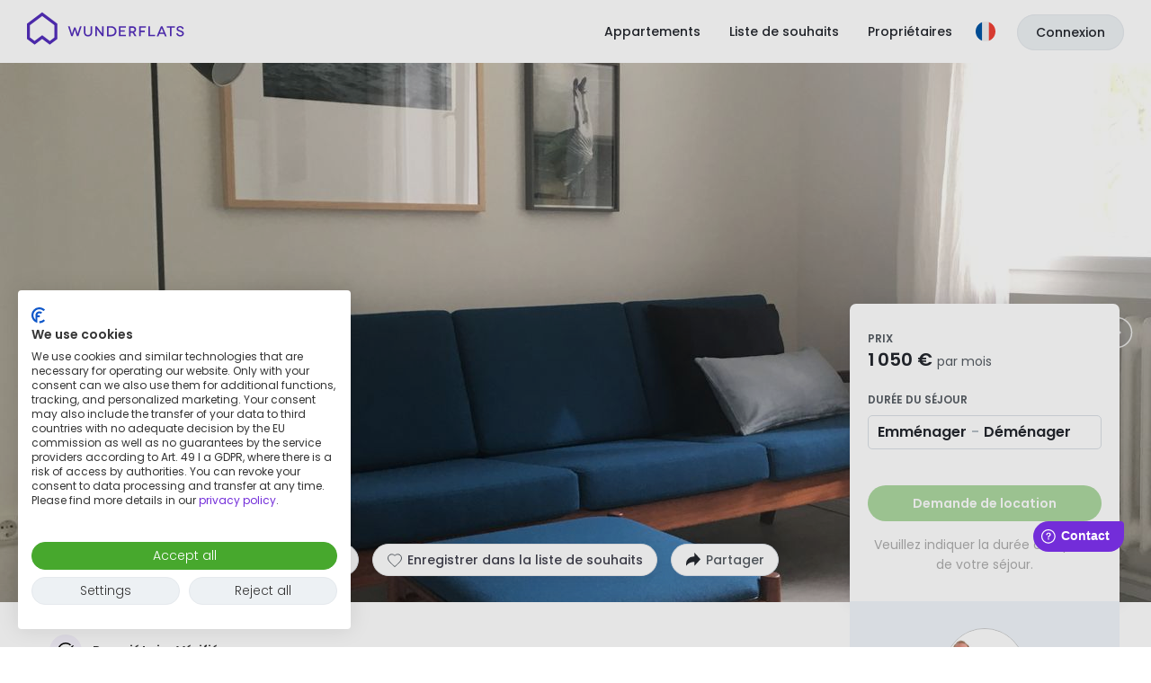

--- FILE ---
content_type: text/html; charset=utf-8
request_url: https://wunderflats.com/fr/appartement-meuble/studio-schoeneberg-light-flooded-balcony-nordic-minimalistic-design-schoeneberg/5ccbe9b647e4500006482d20
body_size: 20804
content:

    <!doctype html>
    <!--[if lt IE 9]> <html lang="fr" class="lt-ie10"> <![endif]-->
    <!--[if IE 9]> <html lang="fr" class="lt-ie10"> <![endif]-->
    <!--[if gt IE 9]><!--> <html lang="fr"> <!--<![endif]-->
    <head>
      <script
      async
      src="https://consent.cookiefirst.com/sites/wunderflats.com-80ba8fa7-43f6-4af8-b813-4c61bec38c6f/consent.js"
      data-language="inherit"
      data-cookiefirst-key="80ba8fa7-43f6-4af8-b813-4c61bec38c6f"></script>
      <meta charset="utf-8">
      <meta http-equiv="X-UA-Compatible" content="IE=edge" />
      <meta content="width=device-width,initial-scale=1,user-scalable=no" name="viewport" />
      <meta name="author" content="Wunderflats GmbH" />
      <meta itemprop="name" content="Wunderflats" />
      <meta name="twitter:card" content="summary_large_image" />
      <meta name="twitter:site" content="@wunderflats" />
      <meta name="twitter:creator" content="@wunderflats" />
      <meta property="og:type" content="article" />
      <meta property="og:image:type" content="image/png" />
      <meta property="og:image:width" content="1200" />
      <meta property="og:image:height" content="630" />
      <meta property="fb:admins" content="1309683813" />
      <meta property="fb:app_id" content="1511333555804733" />
      <meta name="apple-mobile-web-app-title" content="Wunderflats" />
      <meta name="application-name" content="Wunderflats" />
      <meta name="apple-mobile-web-app-capable" content="yes" />
      <meta name="mobile-web-app-capable" content="yes" />

      <link rel="preconnect" href="https://static.wunderflats.com">
      <link rel="preload" href="/public/fonts/poppins-400.woff2" as="font" type="font/woff2" crossorigin>
      <link rel="preload" href="/public/fonts/poppins-500.woff2" as="font" type="font/woff2" crossorigin>
      <link rel="preload" href="/public/fonts/poppins-600.woff2" as="font" type="font/woff2" crossorigin>

      <link rel="apple-touch-icon" sizes="180x180" href="/public/favicon/apple-touch-icon.png">
      <link rel="icon" type="image/png" sizes="48x48" href="/public/favicon/favicon-48x48.png">
      <link rel="icon" type="image/png" sizes="32x32" href="/public/favicon/favicon-32x32.png">
      <link rel="icon" type="image/png" sizes="16x16" href="/public/favicon/favicon-16x16.png">
      <link rel="manifest" href="/public/favicon/site.webmanifest">
      <link rel="mask-icon" href="/public/favicon/safari-pinned-tab.svg" color="#732dd9">
      <meta name="msapplication-TileColor" content="#ffffff">
      <meta name="theme-color" content="#732dd9">
      <meta name="msapplication-config" content="/public/favicon/browserconfig.xml">

      
  <script>
    window.WF_CONFIG = {
      WP_API_URL: "https://wunderflats.wpengine.com/wp-json"
,API_URL: "http://api-webapp/api/v0.0.1"
,COOKIEFIRST_APIKEY: "80ba8fa7-43f6-4af8-b813-4c61bec38c6f"
,FACEBOOK_APP_ID: "1511333555804733"
,GTM_ID: "GTM-5TFH8X"
,HTTPS: "true"
,LANGUAGE_HOST_DE: "wunderflats.de"
,LANGUAGE_HOST_EN: "wunderflats.com"
,MANGOPAY_API_BASE_URL: "undefined"
,MANGOPAY_CLIENT_ID: "undefined"
,GEOCODING_SEARCH_ACCESS_TOKEN: "pk.eyJ1Ijoid3VuZGVyZmxhdHMiLCJhIjoiY2t6OGo3bXRvMHU1aDJ4cW1iNDZmMjF6bCJ9.n2J1UsY1DAVQDPfnNCKQtA"
,NODE_ENV: "production"
,PROXY_URL: "/api"
,ROLLBAR_ENABLED: "true"
,ROLLBAR_POST_CLIENT_ITEM_ACCESS_TOKEN: "1de35c0f60d641b483163f53e98cda46"
,SNOWCAT_COLLECTOR_URL_FOR_BROWSER: "https://wunderflats.com"
,SNOWCAT_COLLECTOR_URL_FOR_SERVER: "https://sp2.wunderflats.com"
,UA_ID: "UA-57351365-1"
,RE_CAPTCHA_SITE_KEY: "6LfsWO8ZAAAAALOD5IrkHX5htuiSO2QUEHjMLcDe"
,GOOGLE_PLACES_API_KEY: "AIzaSyDO-3p8Ma357NZRtByJ8pN6x3N-pcAeV1U"
,MAP_TILER_KEY: "MkbbcJF8T5lFvDPmTbQz"
,MAP_TILER_UKRAINIAN_KEY: "ZAduP97H6JGzPumsgTRz"
,GA4_MEASUREMENT_ID: "G-XQLMYV7TJ8"
,STRIPE_PB_KEY: "pk_live_517N2o5Ask2hQxcyQ10LZsQdV9QPqdM5havWdz1DoF2sumOUb9FwinUuZ60fKkfxBIzmvPdHD0gL3bEnBsnWABsc800Muk8i2X7"
,SUPPORTED_LISTING_COUNTRIES: "DE,AT,FR,BE,LU"
    }
  </script>

      <script>dataLayer=[]</script>
      
          <title data-react-helmet="true">Studio Schoeneberg, Light-flooded, Balcony, Nordic Minimalistic Design, Schöneberg</title>
          <link data-chunk="spa" rel="stylesheet" href="/public/spa.399af0954c825a4261e4.css">
<link data-chunk="ListingDetailsPage-ListingDetailsPage" rel="stylesheet" href="/public/ListingDetailsPage-ListingDetailsPage.5b7f40094535a5d69ddd.css">
          <meta data-react-helmet="true" property="og:title" content="Studio Schoeneberg, Light-flooded, Balcony, Nordic Minimalistic Design, Schöneberg - Wunderflats"/><meta data-react-helmet="true" name="description" content="Appartement meublé (33 m²) avec 1 pièce pouvant accueillir 2 personnes à Berlin. Réservez maintenant pour 1 050 €."/><meta data-react-helmet="true" property="og:description" content="Appartement meublé (33 m²) avec 1 pièce pouvant accueillir 2 personnes à Berlin. Réservez maintenant pour 1 050 €."/><meta data-react-helmet="true" property="og:url" content="https://wunderflats.com/fr/appartement-meuble/studio-schoeneberg-light-flooded-balcony-nordic-minimalistic-design-schoeneberg/5ccbe9b647e4500006482d20"/><meta data-react-helmet="true" property="og:image" content="https://listingimages.wunderflats.com/xi_lt5dUe-og.jpg"/><meta data-react-helmet="true" name="robots" content="noindex"/>
          
          <script data-react-helmet="true" type="application/ld+json">{"@context":"https:\u002F\u002Fschema.org","@type":"Apartment","numberOfRooms":1,"occupancy":2,"floorSize":33,"image":"https:\u002F\u002Flistingimages.wunderflats.com\u002Fxi_lt5dUe-original","address":{"@type":"PostalAddress","addressLocality":"Berlin","streetAddress":"Gleditschstraße"}}</script><script data-react-helmet="true" >
          window.fwSettings={'widget_id':75000000153,'locale':'fr'};
          !function(){if("function"!=typeof window.FreshworksWidget){var n=function(){n.q.push(arguments)};n.q=[],window.FreshworksWidget=n}}()
        </script><script data-react-helmet="true" type="text/javascript" src="https://euc-widget.freshworks.com/widgets/75000000153.js" async="true" defer="true"></script><script data-react-helmet="true" type="text/javascript">
          FreshworksWidget("setLabels", {
            'fr': {
              banner: "Bienvenue chez Wunderflats",
              launcher: "Contact",
              contact_form: {
                title: "Envoyer un message",
                submit: "Envoyer le message",
                confirmation: "Merci pour votre message !",
              }
            }
          });
          FreshworksWidget("prefill", "ticketForm", { "customFields.cf_pageurl_v2": "" });
          FreshworksWidget("hide", "ticketForm", ["custom_fields.cf_pageurl_v2"]);
        </script>
        

      

<!-- Google Optimize -->
<script async src="https://www.googleoptimize.com/optimize.js?id=OPT-PVZJ53X"></script>
<!-- End Google Optimize -->



<!-- Google Consent Mode -->
<script>
window.dataLayer = window.dataLayer || [];
function gtag() { dataLayer.push(arguments); }
gtag('consent', 'default', {
'ad_storage': 'denied',
'analytics_storage': 'denied',
'wait_for_update': 1500 //milliseconds
});
gtag('set', 'ads_data_redaction', true);
gtag('set', 'url_passthrough', true);
</script>
<!-- End Google Consent Mode -->

<!-- Google Tag Manager -->
<script>(function(w,d,s,l,i){w[l]=w[l]||[];w[l].push({'gtm.start':
new Date().getTime(),event:'gtm.js'});var f=d.getElementsByTagName(s)[0],
j=d.createElement(s),dl=l!='dataLayer'?'&l='+l:'';j.async=true;j.src=
'https://www.googletagmanager.com/gtm.js?id='+i+dl;f.parentNode.insertBefore(j,f);
})(window,document,'script','dataLayer','GTM-5TFH8X');</script>
<!-- End Google Tag Manager -->

      
    </head>
    <body>
    <!-- Google Tag Manager (noscript) -->
<noscript><iframe src="https://www.googletagmanager.com/ns.html?id=GTM-5TFH8X"
height="0" width="0" style="display:none;visibility:hidden"></iframe></noscript>
<!-- End Google Tag Manager (noscript) -->
    <div id="main"><div class="root"><div class="ListingDetails"><header class="AppHeader AppHeader-theme--white"><div class="AppHeader-container"><figure class="AppHeader-brand"><a href="/fr" title="Page d&#x27;accueil" aria-label="Page d&#x27;accueil" class="AppHeader-LogoLink"><span class="AppHeader-WunderflatsLogoBadge"><svg class="WunderflatsLogoBadge" height="36" viewBox="0 0 447.54 475.51" width="34" xmlns="http://www.w3.org/2000/svg" id="WunderflatsLogoBadge-Header"><defs><clipPath id="clippath"><path class="clipPath" fill="#542EBC" d="m43.51,369.84v-180.26L223.77,54.39l180.26,135.2v180.26l-68.37,51.28-111.89-83.91-111.89,83.91-68.37-51.28ZM0,167.83v223.77l111.89,83.91,111.89-83.91,111.89,83.91,111.89-83.91v-223.77L223.77,0,0,167.83Z"></path></clipPath></defs><path d="m43.51,369.84v-180.26L223.77,54.39l180.26,135.2v180.26l-68.37,51.28-111.89-83.91-111.89,83.91-68.37-51.28ZM0,167.83v223.77l111.89,83.91,111.89-83.91,111.89,83.91,111.89-83.91v-223.77L223.77,0,0,167.83Z"></path><g clip-path="url(#clippath)"><rect width="447.54" height="475.51" fill="#542EBC" class="clipPath-second"></rect></g></svg></span><span class="AppHeader-WunderflatsLogo"><svg class="logo" height="44" id="WunderflatsLogo-Header" viewBox="0 0 4565 1148" width="175" xmlns="http://www.w3.org/2000/svg" fill="#542EBC"><path d="M1586.03 422.568l-95.22 290.856h-41.73l-46.96-147.384c-11.74-36.52-14.34-53.476-14.34-53.476s-3.92 16.956-14.35 53.476l-46.96 147.384h-41.73l-95.22-290.856h48.26l54.78 177.383c7.83 26.086 11.74 44.346 13.05 44.346 0 0 3.91-18.26 13.04-44.346l48.26-140.863h41.73l48.26 140.863c9.13 26.086 13.05 44.346 13.05 44.346s5.21-18.26 11.73-44.346l56.09-177.383h48.26zM1893.82 422.568v168.253c0 83.474-45.65 129.124-122.6 129.124-76.95 0-122.6-45.65-122.6-129.124V422.568h45.65v166.949c0 58.693 26.08 87.387 75.65 87.387 50.86 0 76.95-28.694 76.95-87.387V422.568h46.95zM2223.84 422.568v290.856h-43.04l-105.65-143.471c-26.08-35.216-50.86-71.736-50.86-71.736s1.3 39.129 1.3 91.3v123.907h-45.65V422.568h43.04l106.95 143.472c20.87 28.694 49.57 69.127 50.87 69.127 0 0-1.3-43.041-1.3-88.691V422.568h44.34zM2445.55 422.568c83.48 0 151.3 59.997 151.3 147.385 0 86.082-66.52 144.775-148.69 144.775h-126.51v-292.16h123.9zm1.31 247.815c53.47 0 101.73-37.825 101.73-101.735s-46.95-103.038-103.04-103.038h-78.25v204.773h79.56zM2872.06 670.383v43.041h-202.17V422.568h199.56v43.042h-153.91v75.648h122.6v40.433h-122.6v88.692h156.52zM3125.08 714.728l-61.3-104.343h-58.7v104.343h-45.65v-292.16h95.22c70.43 0 112.17 36.52 112.17 93.909 0 40.433-20.87 70.431-58.7 83.474l69.13 112.169h-52.17v2.608zm-65.22-144.775c39.13 0 58.7-23.478 58.7-52.172 0-29.998-20.87-50.867-58.7-50.867h-54.78v103.039h54.78zM3299.87 465.61v84.778h118.69v41.738h-118.69v121.298h-45.65V422.568h195.64v43.042h-149.99zM3719.85 670.383v43.041H3524.2V422.568h45.65v247.815h150zM3976.77 648.208h-135.65l-27.39 66.519h-49.56l122.6-290.856h43.04l122.61 290.856h-48.26l-27.39-66.519zm-15.65-40.433l-37.83-91.3c-6.52-15.651-13.04-37.824-14.34-37.824 0 0-7.83 22.173-14.35 37.824l-37.83 91.3h104.35zM4289.82 422.568v43.042h-93.91v247.814h-45.65V465.61h-93.91v-43.042h233.47zM4505.03 507.359c-6.52-32.607-33.91-50.867-65.21-50.867-32.61 0-54.78 15.651-54.78 39.128 0 27.39 36.52 36.52 74.34 48.259 41.74 13.043 93.91 33.911 93.91 88.691 0 50.868-43.04 87.388-108.26 87.388-62.6 0-103.04-35.216-114.77-86.083l44.34-11.739c5.22 29.999 31.3 57.389 73.04 57.389 36.52 0 58.69-19.565 58.69-44.346 0-36.52-44.34-43.041-86.08-57.389-33.91-11.738-80.86-27.39-80.86-78.257 0-45.65 43.04-82.17 103.03-82.17 53.48 0 96.52 32.607 106.96 78.257l-44.35 11.739zM440.849 125.178l356.07 267.378v356.07L661.273 850.36 440.849 683.412 220.424 849.056 84.779 747.322V392.556l356.07-267.378zm0-108.256L0 349.515v442.153l220.424 165.644 220.425-165.644 220.424 165.644 220.424-165.644V349.515L440.849 16.922z"></path></svg></span><span class="sr-only">Wunderflats</span></a></figure><nav class="AppHeaderNavigation"><ul class="AppHeader-DesktopLinkList"><li class="AppHeader-DesktopLinkList-item"><a href="" class="AppHeader-Link" data-testid="AppHeader-Link-discover"><span class="AppHeader-Link-text">Appartements</span></a></li><li class="AppHeader-DesktopLinkList-item"><a href="/fr/wishlist" class="AppHeader-Link" data-testid="AppHeader-Link-shortlist"><span class="AppHeader-Link-text">Liste de souhaits</span></a></li><li class="AppHeader-DesktopLinkList-item"><a class="AppHeader-Link" href="/content/fr/proprietaire" data-testid="AppHeader-Link-becomeLandlord"><span class="AppHeader-Link-text">Propriétaires</span></a></li></ul><ul class="AppHeaderNavigation-List"><li class="AppHeaderNavigation-ListItem AppHeaderNavigation-ListItem--languageDropdown"><div class="AppHeader-LanguageDropdown"><button class="AppHeader-LanguageDropdownButton" type="button" aria-label="Langue"><svg xmlns="http://www.w3.org/2000/svg" viewBox="0 0 512 512" width="22" height="22"><mask height="512" width="512" y="0" x="0" maskUnits="userSpaceOnUse" id="mask0_9_1234" style="mask-type:alpha"><circle id="circle58" fill="#C4C4C4" r="256" cy="256" cx="256"></circle></mask><g id="g67" mask="url(#mask0_9_1234)"><path d="M 0,0 H 170 V 512 H 0 Z" fill="#0055a4" id="rect61"></path><path d="M 170,0 H 342 V 512 H 170 Z" fill="#f0f0f0" id="rect63"></path><path d="M 342,0 H 512 V 512 H 342 Z" fill="#ef4135" id="rect65"></path></g></svg></button></div></li><li class="AppHeaderNavigation-ListItem"><div class="AppHeaderUserMenu"><span data-testid="AppHeaderUserMenu--loggedId"><button class="AppHeaderUserMenu-ToggleButton-mobile" aria-label="Menu"><svg class="AppHeaderUserMenu-BurgerMenuIcon" fill="none" viewBox="0 0 14 12" xmlns="http://www.w3.org/2000/svg" width="14" height="12"><rect class="AppHeaderUserMenu-BurgerMenuIcon-line" width="14" height="2" fill="#FFFFFF" rx="1"></rect><rect class="AppHeaderUserMenu-BurgerMenuIcon-line" width="14" height="2" y="5" fill="#FFFFFF" rx="1"></rect><rect class="AppHeaderUserMenu-BurgerMenuIcon-line" width="14" height="2" y="10" fill="#FFFFFF" rx="1"></rect></svg></button></span></div></li><li class="AppHeaderNavigation-ListItem AppHeaderNavigation-ListItem-signInLink"><a class="AppHeader-SignInLink" href="/fr/login?redirect=%2Ffr%2Fappartement-meuble%2Fstudio-schoeneberg-light-flooded-balcony-nordic-minimalistic-design-schoeneberg%2F5ccbe9b647e4500006482d20">Connexion</a></li></ul></nav></div></header><figure class="CoverImage ListingDetails-image"><img alt="" loading="eager" src="https://listingimages.wunderflats.com/xi_lt5dUe-large.jpg" class="ListingDetails-imageElement CoverImage CoverImage-image"/><div><div class="ImageGallery-navButton ImageGallery-navButton--left"><img src="/public/images/gallery-nav-prev-icon.svg" alt="Previous"/></div><div class="ImageGallery-navButton ImageGallery-navButton--right"><img src="/public/images/gallery-nav-next-icon.svg" alt="Next"/></div></div></figure><div class="ListingDetails-wrapper"><article class="ListingDetails-content"><header><div class="ListingDetails-desktopButtons"><button class="ListingDetails-viewGalleryButton Button Button--growWithText Button--white Button--medium"><svg xmlns="http://www.w3.org/2000/svg" width="18" height="18" viewBox="0 0 18 18"><rect fill="#e9ebf2" opacity="0" width="18" height="18"></rect><rect fill="#fff" x="1.5" y="3" width="15" height="12" rx="2"></rect><path fill="#24272e" d="M14.5,2H3.5a3,3,0,0,0-3,3v8a3,3,0,0,0,3,3h11a3,3,0,0,0,3-3V5A3,3,0,0,0,14.5,2ZM3.5,4h11a1,1,0,0,1,1,1V9.5l-5,2.5L6.74,9.87a2.8,2.8,0,0,0-3,.12l-1.27.86V5A1,1,0,0,1,3.5,4Z"></path><circle fill="#24272e" cx="10.49" cy="6.56" r="1.88"></circle></svg><span class="ListingDetails-viewGalleryText">Voir la galerie</span></button><a class="ListingDetails-floorPlanButton Button Button--growWithText Button--white Button--medium" href="https://wunderflats.com/api/file/download/649c22bfcac5f85baa9aa396" target="_blank"><svg xmlns="http://www.w3.org/2000/svg" width="18" height="18" viewBox="0 0 18 18"><rect fill="#e9ebf2" opacity="0" width="18" height="18"></rect><path fill="#fff" d="M9.22,16H3a1,1,0,0,1-1-1V3A1,1,0,0,1,3,2H15a1,1,0,0,1,1,1V15a1,1,0,0,1-1,1H11.81"></path><path fill="#24272e" d="M15,1H3A2,2,0,0,0,1,3V15a2,2,0,0,0,2,2H9.21V15H3V10H5.57V8.47H3V3H9.88V6.79H11.4V3H15V8.47H7.74V10H15v5H11.81v2H15a2,2,0,0,0,2-2V3A2,2,0,0,0,15,1Z"></path></svg><span class="ListingDetails-floorPlanText">Plan d&#x27;étage</span></a><div class="popper-reference"><div class="popper-InnerReference"><button class="ListingDetails-shareButton ShareButton Button Button--growWithText Button--white Button--medium" data-testid="ShareButton"><svg xmlns="http://www.w3.org/2000/svg" width="18" height="18" fill="none" viewBox="0 0 18 18" class="ShareButton-icon"><path fill="#24272E" d="M17 8.291L10.35 1v4.35H8.938A7.937 7.937 0 001 13.287v2.305l.628-.688a11.268 11.268 0 018.323-3.672h.4v4.35L17 8.293z"></path></svg><span class="ShareButton-label">Partager</span></button></div></div></div><div class="ListingDetails-indicatorWrapper"><div class="ListingDetails-badge" data-testid="ListingDetailsPage-landlordVerifiedIndicator"><svg width="36" height="36" viewBox="0 0 36 36" fill="none" xmlns="http://www.w3.org/2000/svg" class="ListingDetails-badge-icon"><rect width="36" height="36" rx="18" fill="#F5F1FB"></rect><circle cx="18" cy="18" r="8" fill="white"></circle><path d="M26.6853 15.6497L25.3959 16.9594C25.4569 17.2944 25.4772 17.6497 25.4772 18.0051C25.4772 22.1269 22.1168 25.4772 17.9949 25.4772C13.8731 25.4772 10.5228 22.1269 10.5228 18.0051C10.5228 13.8832 13.8731 10.5228 17.9949 10.5228C19.8223 10.5228 21.4975 11.1827 22.797 12.2792L24.0558 11.3553C22.4518 9.8934 20.3198 9 17.9949 9C13.0305 9 9 13.0406 9 18.0051C9 22.9695 13.0305 27 17.9949 27C22.9594 27 27 22.9695 27 18.0051C27 17.1929 26.8883 16.401 26.6853 15.6497Z" fill="black"></path><path fill-rule="evenodd" clip-rule="evenodd" d="M26.9287 12.7162L17.6495 21.8939L13.3652 16.8685L14.086 16.0259L17.7206 18.4116L26.2383 11.9751L26.9287 12.7162Z" fill="black"></path></svg><span>Propriétaire Vérifié</span></div></div><h2 class="ListingDetails-title heading-large heading-large--bold qa-listing-title">Studio Schoeneberg, Light-flooded, Balcony, Nordic Minimalistic Design, Schöneberg</h2><div class="ListingDetails-basic"><svg width="20" height="20" viewBox="0 0 20 20" fill="none" xmlns="http://www.w3.org/2000/svg"><path d="M5 8.47826C5 11.4 8.54167 15.3768 10 17C11.4583 15.3768 15 11.4 15 8.47826C15 4.82609 12.5 3 10 3C7.5 3 5 4.82609 5 8.47826Z" fill="#575D64" stroke="#575D64" stroke-width="1.25" stroke-linecap="round" stroke-linejoin="round"></path><circle cx="10" cy="8" r="2" fill="#F7F9FA"></circle></svg><span class="txt-light" data-testid="ListingDetailsPage-address">Gleditschstraße, 10781, Berlin</span></div><div class="ListingDetails-stats"><span class="ListingDetails-statsElt floor"><span class="ListingDetails-statsText"><span>33 m<sup>2</sup></span><span>, <!-- -->Étage<!-- -->: <!-- -->3</span></span></span><span class="ListingDetails-statsElt rooms"><span class="ListingDetails-statsText">1 pièce</span></span><span class="ListingDetails-statsElt beds" data-testid="ListingDetailsPage-beds"><span class="ListingDetails-statsText">1 lit</span></span><span class="ListingDetails-statsElt guests"><span class="ListingDetails-statsText">2 personnes</span></span></div></header><section id="aboutListing" class="ListingDetails-about"><div><div class="ListingDetails-about-title"><h3>À propos de cette annonce</h3></div><h4 class="ListingDetails-about-subtitle">Appartement entier</h4><p><div><p>Aufwändig renoviertes Studio mit Balkon im beliebten Winterfeldt-/Akazienkiez. Kombinierter Wohn-/Schlafbereich mit Küchenzeile und Essplatz. Das Studio liegt in einer ruhigen Seitenstraße, Parkmöglichkeiten sind einfach zu finden. In Laufnähe befinden sich zahlreiche Restaurants, Cafés und Bars. Hervorragende Verkehrsanbindung mit U-Bahn (Nollendorfplatz, Eisenacher Straße, Kleistpark) und Bussen in 5-10 Min. Laufnähe. Zahlreiche Parks und Plätze in Laufnähe. 50 m bis zu einem großen Supermarkt...</p><a class="ListingDetails-readMoreToggle">Lire plus</a></div></p></div><div id="additionalInfo" class="ListingDetails-additional-info"><h4>Informations supplémentaires</h4><p><span>We believe in hospitality. You&#x27;ll find everything in our studio to feel at home as soon as you dropped your luggage - with you first coffee or a first glass of wine.

*Two person occupancy € 250 surcharge

Deposit is due 7 days after signing the contract. Contract is only binding after receiving the deposit.

No viewings when the studio is rented out.</span></p></div></section><section class="ListingDetails-services"><h3>Services</h3><div><span class="ServicesList-serviceItemOuter check">Attestation de résidence du propriétaire (Wohnungsgeberbestätigung)</span><span class="ServicesList-serviceItemOuter check">Possibilité de changer les étiquettes de la boîte aux lettres ainsi que de la sonnette</span><span class="ServicesList-serviceItemOuter check"><div><span>Redevance audiovisuelle (inclus dans le loyer)</span><div class="ServicesList-serviceDetail">Inclus dans la location</div></div></span></div><div class="ServicesList-wrapper"><div class="ServicesList-serviceItemOuter unavailable"><div><span>Nettoyage</span><div class="ServicesList-serviceDetail">Indisponible</div></div></div><div class="ServicesList-serviceItemOuter unavailable"><div><span>Parking</span><div class="ServicesList-serviceDetail">Indisponible</div></div></div><div class="ServicesList-serviceItemOuter unavailable"><div><span>Concierge</span><div class="ServicesList-serviceDetail">Indisponible</div></div></div><div class="ServicesList-serviceItemOuter unavailable"><div><span>Fitness</span><div class="ServicesList-serviceDetail">Indisponible</div></div></div></div></section><section class="ListingDetails-amenities"><h3>Équipements</h3><div class="AmenitiesList"><div class="AmenitiesList-columns"><div class="AmenitiesList-category"><h4 class="AmenitiesList-categoryTitle">Objets de première nécessité</h4><ul><li><span class="amenity amenity--washingMachine"><span>Lave-linge<span class="amenity-subtitle">Dans l&#x27;appartement</span></span></span></li><li><span class="amenity amenity--coffee">Machine à café</span></li><li><span class="amenity amenity--wifi">Wi-Fi</span></li><li><span class="amenity amenity--balcony">Balcon</span></li><li><span class="amenity amenity--doorIntercom">Système d&#x27;interphone à la porte</span></li></ul></div><div class="AmenitiesList-category"><h4 class="AmenitiesList-categoryTitle">Cuisine</h4><ul><li><span class="amenity amenity--kettle">Bouilloire</span></li><li><span class="amenity amenity--stove">Poêle</span></li><li><span class="amenity amenity--fridge">Réfrigérateur</span></li><li><span class="amenity amenity--oven">Four</span></li><li><span class="amenity amenity--microwave">Micro-onde</span></li><li><span class="amenity amenity--toaster">Grille-pain</span></li><li><span class="amenity amenity--cutlery">Couverts</span></li><li><span class="amenity amenity--freezer">Congélateur</span></li></ul></div><div class="AmenitiesList-category"><h4 class="AmenitiesList-categoryTitle">Chambre</h4><ul><li><span class="amenity amenity--bedClothes">Linge de lit</span></li><li><span class="amenity amenity--pillows">Oreiller</span></li><li><span class="amenity amenity--blankets">Couvertures</span></li><li><span class="amenity amenity--nightLamp">Lampe de chevet</span></li><li><span class="amenity amenity--closetOrDrawers">Placard ou commode</span></li></ul></div><div class="AmenitiesList-category"><h4 class="AmenitiesList-categoryTitle">Salle de bain</h4><ul><li><span class="amenity amenity--bathTub">Baignoire</span></li><li><span class="amenity amenity--hairDryer">Sèche-cheveux</span></li><li><span class="amenity amenity--towels">Serviettes</span></li></ul></div></div><div class="AmenitiesList-category" style="margin-top:15px"><h4 class="AmenitiesList-categoryTitle">Autre</h4><ul class="AmenitiesList-columns"><li><span class="amenity amenity--iron">Fer à repasser</span></li><li><span class="amenity amenity--ironingBoard">Planche à repasser</span></li><li><span class="amenity amenity--vacuumCleaner">Aspirateur</span></li><li><span class="amenity amenity--broom">Balai</span></li><li><span class="amenity amenity--floorWiper">Serpillère</span></li></ul></div></div></section><section class="ListingDetails-roomsInformation"><h3>Lits</h3><div class="BedsList"><div class="BedsList-category doubleBedCount" data-testid="BedsList-category-BEDROOM"><h4 class="BedsList-categoryTitle">1 lit double</h4><p class="BedsList-categorySubtitle">Chambre </p></div></div></section><section class="ListingDetails-calendar"><h3>Disponibilité</h3><div class="ListingDetails-availability"><div class="ListingDetails-availability_duration" data-testid="ListingDetailsPage-minBookingDuration"><div class="statsWrapper"><div class="statsLabel">Séjour minimum</div><div class="statsText">3 mois</div></div></div><div class="ListingDetails-availability_duration" data-testid="ListingDetailsPage-maxBookingDuration"><div class="statsWrapper"><div class="statsLabel">Séjour maximal</div><div class="statsText">12 mois</div></div></div><div class="ListingDetails-availability_date" data-testid="ListingDetailsPage-availabilityDate"><div class="statsWrapper"><div class="statsLabel">Disponible à partir du</div><div class="statsText">01.09.2026</div></div></div></div><div class="MonthlyAvailabilityViewer"><ol class="MonthlyAvailabilityViewer-monthsContainer"><li class="MonthlyAvailabilityViewer-month"><span>janv. 2026</span></li><li class="MonthlyAvailabilityViewer-month"><span>févr. 2026</span></li><li class="MonthlyAvailabilityViewer-month"><span>mars 2026</span></li><li class="MonthlyAvailabilityViewer-month"><span>avr. 2026</span></li><li class="MonthlyAvailabilityViewer-month"><span>mai 2026</span></li><li class="MonthlyAvailabilityViewer-month"><span>juin 2026</span></li><li class="MonthlyAvailabilityViewer-month"><span>juil. 2026</span></li><li class="MonthlyAvailabilityViewer-month"><span>août 2026</span></li><li class="MonthlyAvailabilityViewer-month"><span>sept. 2026</span></li><li class="MonthlyAvailabilityViewer-month"><span>oct. 2026</span></li><li class="MonthlyAvailabilityViewer-month"><span>nov. 2026</span></li><li class="MonthlyAvailabilityViewer-month"><span>déc. 2026</span></li></ol><div class="MonthlyAvailabilityViewer-yearSelect"><button aria-label="Année précédente" class="MonthlyAvailabilityViewer-selectPreviousYear" disabled=""></button><span class="MonthlyAvailabilityViewer-currentYear">2026</span><button aria-label="Année suivante" class="MonthlyAvailabilityViewer-selectNextYear"></button></div></div></section><section class="no-touch"><div></div></section><section class="ListingDetails-houseRules" id="houseRules"><h3>Règles du logement</h3><div><p>Deposit is due 7 days after signing the contract. Contract is only binding after receiving the deposit.

Check In: 4 p.m.

Check-Out: 10:00 a.m.

•	Please take all your personal belongings out. Don&#x27;t leave any food, toiletries, plants or decoration behind. The fridge must be empty.
•	Please put the dirty laundry on a pile and leave it in the room.
•	The &#x27;Endreinigung&#x27; is the solid cleaning of the studio, including cleaning of the windows and the curtains etc., but we expect you to leave the stud...</p><a class="ListingDetails-readMoreToggle">Lire plus</a></div><div class="ListingDetails-houseRulesContainer"><div class="ListingDetails-houseRule"><span class="ListingDetails-houseRule-icon"><svg xmlns="http://www.w3.org/2000/svg" viewBox="0 0 30 30" width="30" height="30"><path fill="#fae8e8" d="M15,1h0A14,14,0,0,1,29,15h0A14,14,0,0,1,15,29h0A14,14,0,0,1,1,15H1A14,14,0,0,1,15,1Z"></path><rect fill="#e9ebf2" opacity="0" x="5.49" y="6" width="30" height="30"></rect><path fill="#fff" d="M21.7,14.23l-1.78-1.17a4.17,4.17,0,0,0-4.05-3.72l-.28-2.46c-.16-.6-.93-.66-1.29.07a24.5,24.5,0,0,0-2.36,5.16c0,.16-.45,1.75-.94,3.28A14.48,14.48,0,0,1,10,18C9,19.4,8.58,19.8,8.43,21.13a1,1,0,0,0,.93,1.07l10.53.21c.45,0-1.74-3.91-1.86-4.88-.05-.37.25-.39.25-.39a4,4,0,0,0,1.79-.2c1.48-.5,1.92-1.24,2-1.78A.93.93,0,0,0,21.7,14.23Z"></path><path fill="#fae8e8" stroke="#000" stoke-miterlimit="10" stoke-width="0.5" d="M14.41,18.07a7.89,7.89,0,0,1-3.57-1.89,10.88,10.88,0,0,1-.62,1.49A9.85,9.85,0,0,0,14,19.54a9.64,9.64,0,0,0,4.73.09c-.22-.49-.44-1-.61-1.4A8.33,8.33,0,0,1,14.41,18.07Z"></path><path d="M21.84,14l-1.69-1.11a4.45,4.45,0,0,0-4-3.81L16,6.84A1.07,1.07,0,0,0,15,6a1.3,1.3,0,0,0-1.26.77A25,25,0,0,0,11.44,12c-.14.53-.5,1.91-.92,3.24a14.21,14.21,0,0,1-1,2.49l-.48.69a5,5,0,0,0-1.15,2.65,1.51,1.51,0,0,0,.37,1.16,1.39,1.39,0,0,0,1,.47H19.76a.46.46,0,0,0,.39-.18c.16-.25,0-.74-.87-2.55a14.51,14.51,0,0,1-1-2.48c0-.09,0-.1,0-.1a4.23,4.23,0,0,0,1.89-.22c1.59-.53,2.07-1.36,2.19-2A1.15,1.15,0,0,0,21.84,14Zm-3.43,5.44a9.66,9.66,0,0,1-4.32-.16,9.8,9.8,0,0,1-3.4-1.6.91.91,0,0,1-.16-.11,8.87,8.87,0,0,0,.41-1l.13.11a8.57,8.57,0,0,0,3.28,1.57,8.49,8.49,0,0,0,3.64.21Zm1.1,2.24H9.35a.39.39,0,0,1-.3-.14.49.49,0,0,1-.13-.38A4,4,0,0,1,9.9,19c.14-.21.31-.44.5-.73l.06-.1A10.2,10.2,0,0,0,14,19.78a11.14,11.14,0,0,0,2.71.35,8.8,8.8,0,0,0,2-.23l.13.28C19.05,20.66,19.32,21.25,19.51,21.7Zm.48-5a3.87,3.87,0,0,1-1.73.2.52.52,0,0,0-.37.19.62.62,0,0,0-.11.48,1.69,1.69,0,0,0,.12.45,8.14,8.14,0,0,1-3.43-.19,7.92,7.92,0,0,1-3.22-1.6l.22-.68c.43-1.35.8-2.75.95-3.31a25.48,25.48,0,0,1,2.24-5A.43.43,0,0,1,14.94,7c.16,0,.09.4.09.4,0,.23-.15.68-.3,1.33s-.42,1.8-.42,1.8a2.06,2.06,0,0,1,1.41-.93h.15a3.94,3.94,0,0,1,3.8,3.5v.12l.94.61h0c-.24.15-.71.48-.32.79a1.4,1.4,0,0,1,.27,1.85A4.67,4.67,0,0,1,20,16.69Z"></path><path fill="#eb5757" d="M15,0A15,15,0,1,0,30,15,15,15,0,0,0,15,0ZM2,15A13,13,0,0,1,23.82,5.48L5.48,23.82A13,13,0,0,1,2,15ZM15,28a13,13,0,0,1-8.82-3.48L24.52,6.18A13,13,0,0,1,15,28Z"></path></svg></span><span class="ListingDetails-houseRule-text"><h4 class="ListingDetails-houseRule-heading">Les animaux de compagnie ne sont pas autorisés</h4></span></div><div class="ListingDetails-houseRule"><span class="ListingDetails-houseRule-icon"><svg xmlns="http://www.w3.org/2000/svg" viewBox="0 0 30 30" width="30" height="30"><path fill="#f5f1fb" d="M15,0h0A15,15,0,0,1,30,15h0A15,15,0,0,1,15,30h0A15,15,0,0,1,0,15H0A15,15,0,0,1,15,0Z"></path><path fill="#fae8e8" d="M15,1h0A14,14,0,0,1,29,15h0A14,14,0,0,1,15,29h0A14,14,0,0,1,1,15H1A14,14,0,0,1,15,1Z"></path><rect fill="#e9ebf2" opacity="0" x="6" y="6" width="30" height="30"></rect><rect fill="#fff" x="7" y="13.59" width="16" height="4" rx="1" transform="matrix(0.97, 0.26, -0.26, 0.97, 4.55, -3.35)"></rect><path fill="#fae8e8" stroke="#000" stroke-miterlimit="10" stroke-width="0.5px" d="M8.47,12.45h3.72a0,0,0,0,1,0,0V16a0,0,0,0,1,0,0H8.47a1,1,0,0,1-1-1V13.45A1,1,0,0,1,8.47,12.45Z" transform="translate(4.01 -2.06) rotate(15)"></path><path fill="#eb5757" d="M21.49,15.57h1a0,0,0,0,1,0,0V19.1a0,0,0,0,1,0,0h-1a1,1,0,0,1-1-1V16.57A1,1,0,0,1,21.49,15.57Z" transform="translate(37.77 39.64) rotate(-165)"></path><path d="M23.32,15.69a1.49,1.49,0,0,0-.91-.7L8.89,11.37a1.5,1.5,0,0,0-1.84,1.06l-.52,1.93a1.51,1.51,0,0,0,.15,1.14,1.49,1.49,0,0,0,.91.7l13.52,3.62a1.37,1.37,0,0,0,.4.05,1.4,1.4,0,0,0,.74-.2,1.46,1.46,0,0,0,.7-.91l.52-1.93A1.51,1.51,0,0,0,23.32,15.69Zm-15.25-.4a.74.74,0,0,1-.48-.89L8,12.93a.78.78,0,0,1,.35-.46.75.75,0,0,1,.38-.1h.1l3.44.92-.78,2.9Zm4.66-1.86,8,2.13-.78,2.9L12,16.33Zm7.65,5.16.78-2.9.78.21a.75.75,0,0,1,.48.89L22,18.26a.75.75,0,0,1-.86.54Z"></path><path fill="#f5f1fb" d="M21.86,13.52c0-1.45-3.35-2.18-3.39-4.89"></path><path d="M22.61,13.71l-.75-.19c0-.69-1.14-1.12-1.81-1.41a3.79,3.79,0,0,1-1.88-4.76l.6.27a4.29,4.29,0,0,0,2.32,3.7A2.72,2.72,0,0,1,22.61,13.71Z"></path><path fill="#eb5757" d="M15,0A15,15,0,1,0,30,15,15,15,0,0,0,15,0ZM2,15A13,13,0,0,1,23.82,5.48L5.48,23.82A13,13,0,0,1,2,15ZM15,28a13,13,0,0,1-8.82-3.48L24.52,6.18A13,13,0,0,1,15,28Z"></path></svg></span><span class="ListingDetails-houseRule-text"><h4 class="ListingDetails-houseRule-heading">Interdit de fumer</h4></span></div></div></section><section class="ListingDetails-costOverview"><h3>Aperçu des coûts</h3><div class="CostOverview"><div class="CostOverview-itemRow"><h4>Loyer mensuel</h4><p>1 050 €</p></div><div class="CostOverview-tags"><h4>Charges incluses dans le loyer</h4><div class="CostOverview-chargeList"><p class="CostOverview-chargeTag">Supplément mobilier</p><p class="CostOverview-chargeTag">Frais d&#x27;exploitation</p><p class="CostOverview-chargeTag">Chauffage</p><p class="CostOverview-chargeTag">Électricité</p><p class="CostOverview-chargeTag">Internet</p></div></div><div class="CostOverview-itemRow"><h4>Dépôt de garantie</h4><p>2 000 €</p></div><div class="CostOverview-itemRow"><h4>Frais de nettoyage</h4><p>150 €</p></div><div><div class="CostOverview-itemRow" data-testid="CostOverview-TenantServiceFee"><div class="popper-reference"><div class="popper-InnerReference"><button type="button" class="TenantServiceFeeInfoPopOver-toggleButton" data-testid="TenantServiceFeeInfoPopOver-toggleButton"><h4 class="CostOverview-TenantServiceFee"><span>Frais de service Wunderflats</span><svg xmlns="http://www.w3.org/2000/svg" width="18" height="18" viewBox="0 0 18 18" fill="none"><path fill="#24272E" fill-rule="evenodd" d="M9 1.75C4.99594 1.75 1.75 4.99594 1.75 9C1.75 13.0041 4.99594 16.25 9 16.25C13.0041 16.25 16.25 13.0041 16.25 9C16.25 4.99594 13.0041 1.75 9 1.75ZM0.25 9C0.25 4.16751 4.16751 0.25 9 0.25C13.8325 0.25 17.75 4.16751 17.75 9C17.75 13.8325 13.8325 17.75 9 17.75C4.16751 17.75 0.25 13.8325 0.25 9Z" clip-rule="evenodd"></path><path fill="#24272E" d="M8.05078 10.7922C8.05078 10.2727 8.11523 9.85864 8.24414 9.55005C8.37305 9.24146 8.62695 8.90356 9.00586 8.53638C9.38867 8.16528 9.63086 7.90161 9.73242 7.74536C9.88867 7.50708 9.9668 7.24927 9.9668 6.97192C9.9668 6.60474 9.875 6.32544 9.69141 6.13403C9.51172 5.93872 9.24609 5.84106 8.89453 5.84106C8.55859 5.84106 8.28711 5.93677 8.08008 6.12817C7.87695 6.31567 7.77539 6.57153 7.77539 6.89575H6.35156C6.35938 6.20435 6.59375 5.65747 7.05469 5.25513C7.51953 4.85278 8.13281 4.65161 8.89453 4.65161C9.67969 4.65161 10.291 4.85083 10.7285 5.24927C11.1699 5.64771 11.3906 6.20435 11.3906 6.91919C11.3906 7.55591 11.0938 8.18286 10.5 8.80005L9.7793 9.50903C9.52148 9.802 9.38867 10.2297 9.38086 10.7922H8.05078ZM7.95117 12.6145C7.95117 12.384 8.02344 12.1985 8.16797 12.0579C8.3125 11.9133 8.50781 11.8411 8.75391 11.8411C9.00391 11.8411 9.20117 11.9153 9.3457 12.0637C9.49023 12.2083 9.5625 12.3918 9.5625 12.6145C9.5625 12.8293 9.49219 13.009 9.35156 13.1536C9.21094 13.2981 9.01172 13.3704 8.75391 13.3704C8.49609 13.3704 8.29688 13.2981 8.15625 13.1536C8.01953 13.009 7.95117 12.8293 7.95117 12.6145Z"></path></svg></h4></button></div></div><p>299 €<!-- --> <!-- -->TTC</p></div></div></div></section><section class="ListingDetails-certifications"><h3>Certifications et réglementations</h3><div class="ListingDetails-certificationsContainer"><div><h4>Certificat énergétique</h4><ul><li>Classe d&#x27;efficacité énergétique<!-- -->: <!-- -->D</li><li>Type de certificat énergétique<!-- -->:<!-- --> <!-- -->Évalué par un ingénieur (Bedarfsausweis)</li><li>Date d&#x27;émission<!-- -->:<!-- --> <!-- -->Après le mois d&#x27;avril 2014 (EnEV 2014)</li><li>Principale source d&#x27;énergie<!-- -->:<!-- --> <!-- -->Gaz</li><li>Type de chauffage<!-- -->:<!-- --> <!-- -->Chauffage au gaz</li><li>Année de construction<!-- -->:<!-- --> <!-- -->1956</li><li>Paramètre de la consommation d&#x27;énergie<!-- -->:<!-- --> <!-- -->120.3<!-- --> <!-- -->kWh/(m²*a)</li></ul></div></div></section></article><aside class="ListingDetails-bookingSidebar ListingDetails-bookingSidebar--stickyTop"><form class="StartCreateBookingWizardForm"><div class="ListingPriceText__wrapper"><h4 class="ListingPriceText__label">Prix</h4><strong class="ListingPriceText__value">1 050 €<!-- --> </strong><span>par mois</span></div><input name="from" type="hidden" value=""/><input name="to" type="hidden"/><div class="StartCreateBookingWizardFormDateRangePicker"><div class="StartCreateBookingWizardFormDateRangePicker-label">Durée du séjour</div><div class="popper-reference"><div class="popper-InnerReference"><div class="StartCreateBookingWizardFormDateRangePicker-trigger" data-testid="DateRangePickerTrigger"><button class="StartCreateBookingWizardFormDateRangePicker-previewDateButton StartCreateBookingWizardFormDateRangePicker-previewDateButton--inactive" data-testid="DateRangePickerTrigger-fromDate" type="button">Emménager</button><span class="StartCreateBookingWizardFormDateRangePicker-dateSeparator StartCreateBookingWizardFormDateRangePicker-dateSeparator--inactive">-</span><button class="StartCreateBookingWizardFormDateRangePicker-previewDateButton StartCreateBookingWizardFormDateRangePicker-previewDateButton--inactive" data-testid="DateRangePickerTrigger-toDate" type="button">Déménager</button></div></div></div></div><button class="StartCreateBookingWizardForm-SubmitButton Button--disabled Button Button--fullWidth Button--primary Button--medium" data-testid="StartCreateBookingWizardForm-SubmitButton" disabled="" type="submit">Demande de location</button></form><div class="bookingTeam"><img aria-label="Image des agents Wunderflats" src="/public/images/listing-details-page/bookingTeam.webp"/><div class="bookingTeam-title">Agents Wunderflats</div><p class="bookingTeam-info">Nos agents vous offrent une assistance personnalisée tout au long du processus de réservation afin de rendre votre expérience plus facile, plus fluide et plus rapide.</p></div></aside></div><div></div><footer data-testid="MainFooter" class="Footer"><div class="Footer-container"><div class="Footer-cities" data-testid="Footer-cities"></div><div class="Footer-logoAndLinks"><figure class="Footer-logo"><a href="/fr" title="Page d&#x27;accueil" aria-label="Page d&#x27;accueil"><svg class="logo" height="44" id="WunderflatsLogo-Footer" viewBox="0 0 4565 1148" width="175" xmlns="http://www.w3.org/2000/svg" fill="#542EBC"><path d="M1586.03 422.568l-95.22 290.856h-41.73l-46.96-147.384c-11.74-36.52-14.34-53.476-14.34-53.476s-3.92 16.956-14.35 53.476l-46.96 147.384h-41.73l-95.22-290.856h48.26l54.78 177.383c7.83 26.086 11.74 44.346 13.05 44.346 0 0 3.91-18.26 13.04-44.346l48.26-140.863h41.73l48.26 140.863c9.13 26.086 13.05 44.346 13.05 44.346s5.21-18.26 11.73-44.346l56.09-177.383h48.26zM1893.82 422.568v168.253c0 83.474-45.65 129.124-122.6 129.124-76.95 0-122.6-45.65-122.6-129.124V422.568h45.65v166.949c0 58.693 26.08 87.387 75.65 87.387 50.86 0 76.95-28.694 76.95-87.387V422.568h46.95zM2223.84 422.568v290.856h-43.04l-105.65-143.471c-26.08-35.216-50.86-71.736-50.86-71.736s1.3 39.129 1.3 91.3v123.907h-45.65V422.568h43.04l106.95 143.472c20.87 28.694 49.57 69.127 50.87 69.127 0 0-1.3-43.041-1.3-88.691V422.568h44.34zM2445.55 422.568c83.48 0 151.3 59.997 151.3 147.385 0 86.082-66.52 144.775-148.69 144.775h-126.51v-292.16h123.9zm1.31 247.815c53.47 0 101.73-37.825 101.73-101.735s-46.95-103.038-103.04-103.038h-78.25v204.773h79.56zM2872.06 670.383v43.041h-202.17V422.568h199.56v43.042h-153.91v75.648h122.6v40.433h-122.6v88.692h156.52zM3125.08 714.728l-61.3-104.343h-58.7v104.343h-45.65v-292.16h95.22c70.43 0 112.17 36.52 112.17 93.909 0 40.433-20.87 70.431-58.7 83.474l69.13 112.169h-52.17v2.608zm-65.22-144.775c39.13 0 58.7-23.478 58.7-52.172 0-29.998-20.87-50.867-58.7-50.867h-54.78v103.039h54.78zM3299.87 465.61v84.778h118.69v41.738h-118.69v121.298h-45.65V422.568h195.64v43.042h-149.99zM3719.85 670.383v43.041H3524.2V422.568h45.65v247.815h150zM3976.77 648.208h-135.65l-27.39 66.519h-49.56l122.6-290.856h43.04l122.61 290.856h-48.26l-27.39-66.519zm-15.65-40.433l-37.83-91.3c-6.52-15.651-13.04-37.824-14.34-37.824 0 0-7.83 22.173-14.35 37.824l-37.83 91.3h104.35zM4289.82 422.568v43.042h-93.91v247.814h-45.65V465.61h-93.91v-43.042h233.47zM4505.03 507.359c-6.52-32.607-33.91-50.867-65.21-50.867-32.61 0-54.78 15.651-54.78 39.128 0 27.39 36.52 36.52 74.34 48.259 41.74 13.043 93.91 33.911 93.91 88.691 0 50.868-43.04 87.388-108.26 87.388-62.6 0-103.04-35.216-114.77-86.083l44.34-11.739c5.22 29.999 31.3 57.389 73.04 57.389 36.52 0 58.69-19.565 58.69-44.346 0-36.52-44.34-43.041-86.08-57.389-33.91-11.738-80.86-27.39-80.86-78.257 0-45.65 43.04-82.17 103.03-82.17 53.48 0 96.52 32.607 106.96 78.257l-44.35 11.739zM440.849 125.178l356.07 267.378v356.07L661.273 850.36 440.849 683.412 220.424 849.056 84.779 747.322V392.556l356.07-267.378zm0-108.256L0 349.515v442.153l220.424 165.644 220.425-165.644 220.424 165.644 220.424-165.644V349.515L440.849 16.922z"></path></svg></a></figure><ul class="Footer-companyLinks"><li class="Footer-companyLinkItem"><a class="Footer-link" target="_blank" href="/fr/about">À propos de nous</a></li><li class="Footer-companyLinkItem"><a class="Footer-link" target="_blank" href="https://boards.eu.greenhouse.io/wunderflats">Emplois</a></li><li class="Footer-companyLinkItem" data-testid="Footer-link-help"><a class="Footer-link" target="_blank" href="/fr/help">Aide</a></li><li class="Footer-companyLinkItem"><a class="Footer-link" target="_blank" href="https://wunderflats.com/content/fr/press-release" data-testid="Footer-pressLink">Presse</a></li><li class="Footer-companyLinkItem"><a class="Footer-link" target="_blank" href="https://hub.wunderflats.com/fr">Wunderflats Hub</a></li><li class="Footer-companyLinkItem"><a class="Footer-link" target="_blank" href="/content/fr/proprietaire">Pour les propriétaires</a></li></ul></div><div class="Footer-categories"><article class="FooterAccordion" data-testid="FooterAccordion-details"><h2 class="FooterAccordion-headline"></h2><details data-testid="FooterAccordion-details-Destinations" class="FooterAccordion-details"><summary class="FooterAccordion-details-summary"><div class="FooterAccordion-details-summary-wrapper">Destinations<span class="FooterAccordion-details-summary-arrowContainer"><span class="FooterAccordion-details-summary-arrowContainer-arrow"></span></span></div></summary><div class="Accordion-details-answer"><ul class="Footer-accordionSection"><li class="Footer-accordionListItem Footer-listItem--noMarginTop"><a class="Footer-link" href="/fr/appartements-meubles/berlin"><span class="city-name">Berlin</span></a></li><li class="Footer-accordionListItem false"><a class="Footer-link" href="/fr/appartements-meubles/munich"><span class="city-name">Munich</span></a></li><li class="Footer-accordionListItem false"><a class="Footer-link" href="/fr/appartements-meubles/hamburg"><span class="city-name">Hambourg</span></a></li><li class="Footer-accordionListItem false"><a class="Footer-link" href="/fr/appartements-meubles/frankfurt"><span class="city-name">Francfort</span></a></li><li class="Footer-accordionListItem false"><a class="Footer-link" href="/fr/appartements-meubles/dusseldorf"><span class="city-name">Düsseldorf</span></a></li></ul></div></details><details data-testid="FooterAccordion-details-Entreprise" class="FooterAccordion-details"><summary class="FooterAccordion-details-summary"><div class="FooterAccordion-details-summary-wrapper">Entreprise<span class="FooterAccordion-details-summary-arrowContainer"><span class="FooterAccordion-details-summary-arrowContainer-arrow"></span></span></div></summary><div class="Accordion-details-answer"><ul class="Footer-accordionSection"><li class="Footer-accordionListItem Footer-listItem--noMarginTop"><a class="Footer-link" href="/fr/about">À propos de nous</a></li><li class="Footer-accordionListItem"><a class="Footer-link" href="https://boards.eu.greenhouse.io/wunderflatsfr">Emplois</a></li><li class="Footer-accordionListItem" data-testid="Footer-link-help"><a class="Footer-link" href="/fr/help">Aide</a></li><li class="Footer-accordionListItem"><a class="Footer-link" href="https://hub.wunderflats.com/fr">Wunderflats Hub</a></li><li class="Footer-accordionListItem"><a class="Footer-link" href="/content/fr/proprietaire">Pour les propriétaires</a></li></ul></div></details><details data-testid="FooterAccordion-details-Réseaux sociaux" class="FooterAccordion-details"><summary class="FooterAccordion-details-summary"><div class="FooterAccordion-details-summary-wrapper">Réseaux sociaux<span class="FooterAccordion-details-summary-arrowContainer"><span class="FooterAccordion-details-summary-arrowContainer-arrow"></span></span></div></summary><div class="Accordion-details-answer"><ul class="Footer-accordionSection"><li class="Footer-accordionListItem Footer-listItem--noMarginTop"><a class="Footer-link" href="mailto:support@wunderflats.com"><img loading="lazy" alt="email" src="/public/images/footer-icons/email.svg" class="Footer-socialIcon"/> <!-- -->Email</a></li><li class="Footer-accordionListItem"><a class="Footer-link" href="tel:0033186472652"><img loading="lazy" alt="phone" src="/public/images/footer-icons/phone.svg" class="Footer-socialIcon"/> <!-- -->+33 1 86 47 26 52</a></li><li class="Footer-accordionListItem"><a class="Footer-link" href="https://www.instagram.com/wunderflats/"><img loading="lazy" alt="instagram" src="/public/images/footer-icons/insta.svg" class="Footer-socialIcon"/> <!-- -->Instagram</a></li><li class="Footer-accordionListItem"><a class="Footer-link" href="https://www.facebook.com/wunderflats/"><img loading="lazy" alt="facebook" src="/public/images/footer-icons/facebook_w.svg" class="Footer-socialIcon"/> <!-- -->Facebook</a></li><li class="Footer-accordionListItem"><a class="Footer-link" href="https://www.linkedin.com/company/wunderflats/" rel="noopener noreferrer"><img loading="lazy" alt="linkedin" src="/public/images/footer-icons/linkedin_w.svg" class="Footer-socialIcon"/> <!-- -->LinkedIn</a></li></ul></div></details></article></div><div class="Footer-socialAndLegal"><ul class="Footer-social"><li class="Footer-socialLinkItem--desktop"><a class="Footer-link" data-testid="Footer-contactEmailHref" href="mailto:support@wunderflats.com"><img loading="lazy" alt="email" src="/public/images/footer-icons/email.svg" class="Footer-socialIcon"/></a></li><li class="Footer-socialLinkItem--desktop"><a class="Footer-link" data-testid="Footer-contactPhoneHref" href="tel:0033186472652"><img loading="lazy" alt="phone" src="/public/images/footer-icons/phone.svg" class="Footer-socialIcon"/></a></li><li class="Footer-socialLinkItem--desktop"><a class="Footer-link" href="https://www.instagram.com/wunderflats/" target="_blank"><img loading="lazy" src="/public/images/footer-icons/insta.svg" alt="instagram" class="Footer-socialIcon"/></a></li><li class="Footer-socialLinkItem--desktop"><a class="Footer-link" href="https://www.facebook.com/wunderflats/" target="_blank"><img loading="lazy" alt="facebook" src="/public/images/footer-icons/facebook_w.svg" class="Footer-socialIcon"/></a></li><li class="Footer-socialLinkItem--desktop Footer-socialLinkItem--noMarginRight"><a class="Footer-link" href="https://www.linkedin.com/company/wunderflats/" rel="noopener noreferrer" target="_blank"><img loading="lazy" alt="linkedin" src="/public/images/footer-icons/linkedin_w.svg" class="Footer-socialIcon"/></a></li></ul><ul class="Footer-legal"><li class="Footer-legalItem Footer-listItem--noMarginTop"><a class="Footer-link" target="_blank" href="/fr/tos">Conditions générales</a></li><li class="Footer-legalItem"><a class="Footer-link" target="_blank" href="/fr/datenschutz">Politique de confidentialité</a></li><li class="Footer-legalItem"><a class="Footer-link" target="_blank" href="/fr/impressum">Mentions légales</a></li><li class="Footer-legalItem"><a class="Footer-link" href="/fr/impressum#patent-notice" target="_blank">Avis de brevet</a></li><li class="Footer-legalItem"><a class="Footer-link" href="/fr/help/post/75000139081" target="_blank">Déclaration d&#x27;accessibilité</a></li><li class="Footer-legalItem Footer-copyright">© 2026 Wunderflats GmbH</li></ul></div></div></footer></div></div></div>
              <script id="data-hydrant" type="application/json">{"lang":"fr","query":{},"content":{},"featureFlags":[{"name":"BC_EMIT_INVOICE_EVENTS"},{"name":"BC_LIVE_PRODUCTION"},{"name":"BILLING_EMAIL_ADDRESS_FIELD"},{"name":"DOCUMENT_VERIFICATION"},{"name":"ENVIRONMENT_CHANGE_EMAIL_VERIFICATION"},{"name":"ENVIRONMENT_CUSTOMER"},{"name":"ENVIRONMENT_REMOVE_RESERVATION"},{"name":"ENVIRONMENT_SIGNUP_EMAIL_VERIFICATION"},{"name":"ENVIRONMENT_YOUSIGN_CONTRACTS_V3"},{"name":"ENVIRONMENT_LOGIN_CODE"},{"name":"FRESHDESK_HELP_WIDGET"},{"name":"HNS_IMPORT"},{"name":"HNS_EXPORT"},{"name":"ID_VERIFICATION"},{"name":"MIN_BOOKING_DURATION_SPECIAL_PERMIT"},{"name":"NEW_LOGIN_SIGNUP"},{"name":"SERVICED_APARTMENTS"},{"name":"SHARE_OPTION"},{"name":"SRP_CATEGORIES"},{"name":"STUDENT_HOUSING"},{"name":"LANDLORD_AVERAGE_RESPONSE_TIME"},{"name":"ENVIRONMENT_LANDLORD_DAC7_AB_TEST"},{"name":"ENVIRONMENT_FLEXIBLE_SEARCH"},{"name":"ENVIRONMENT_DATE_PICKER_2022_HOMEPAGE"},{"name":"ENVIRONMENT_WEAK_PASSWORDS"},{"name":"PAYMENTS_GATEWAY"},{"name":"ENVIRONMENT_MARKETING_CONSENT_GROUPS"},{"name":"ENVIRONMENT_TENANT_OBFUSCATION"},{"name":"ENVIRONMENT_REFUGEE_DISTRIBUTION"},{"name":"ENVIRONMENT_DOCUMENT_PROCESSING"},{"name":"ENVIRONMENT_MANUAL_SOLVENCY_CHECK"},{"name":"ENVIRONMENT_VERIFICATION_TAB"},{"name":"ENVIRONMENT_SOLVENCY_CHECK_INTERFACE"},{"name":"PUB_SUB_EVENTS"},{"name":"ENVIRONMENT_NEW_REGISTRATION_FLOW"},{"name":"FIRST_MONTH_RENT"},{"name":"LL_AVAILABILITY_CALENDAR"},{"name":"MANDATORY_FMR_FOR_NEW_LL"}],"experiments":{},"pageData":{"listing":{"_id":"5ccbe9b647e4500006482d20","listingLanguages":["en","de"],"restrictions":{"onlyStudentsAllowed":false},"apartmentName":"Front-building \u002F Vorderhaus","furnitureStandard":"MEDIUM","apartmentState":"RENOVATED","keysProvided":{"buildingEntrance":1,"apartmentEntrance":1,"basement":0,"mailbox":0,"generalKey":0,"otherKeys":0,"keylessAccess":false},"locationInBuilding":{"en":"Front-building","de":"Vorderhaus"},"groupId":"9ITOvGHDrQ","partOfGroup":false,"externalId":"","title":{"en":"Studio Schoeneberg, Light-flooded, Balcony, Nordic Minimalistic Design, Schöneberg","de":"Studio Schoeneberg, lichtdurchflutet, Balkon, Nordic Minimalistic Design"},"description":"English: Aufwändig renoviertes Studio mit Balkon im beliebten Winterfeldt-\u002FAkazienkiez. Kombinierter Wohn-\u002FSchlafbereich mit Küchenzeile und Essplatz. Das Studio liegt in einer ruhigen Seitenstraße, Parkmöglichkeiten sind einfach zu finden. In Laufnähe befinden sich zahlreiche Restaurants, Cafés und Bars. Hervorragende Verkehrsanbindung mit U-Bahn (Nollendorfplatz, Eisenacher Straße, Kleistpark) und Bussen in 5-10 Min. Laufnähe. Zahlreiche Parks und Plätze in Laufnähe. 50 m bis zu einem großen Supermarkt für den täglichen Bedarf.\nGerman: Aufwändig renoviertes Studio mit Balkon im beliebten Winterfeldt-\u002FAkazienkiez. Kombinierter Wohn-\u002FSchlafbereich mit Küchenzeile und Essplatz. Das Studio liegt in einer ruhigen Seitenstraße, Parkmöglichkeiten sind einfach zu finden. In Laufnähe befinden sich zahlreiche Restaurants, Cafés und Bars. Hervorragende Verkehrsanbindung mit U-Bahn (Nollendorfplatz, Eisenacher Straße, Kleistpark) und Bussen in 5-10 Min. Laufnähe. Zahlreiche Parks und Plätze in Laufnähe. 50 m bis zu einem großen Supermarkt für den täglichen Bedarf.","descriptionV2":{"en":"Aufwändig renoviertes Studio mit Balkon im beliebten Winterfeldt-\u002FAkazienkiez. Kombinierter Wohn-\u002FSchlafbereich mit Küchenzeile und Essplatz. Das Studio liegt in einer ruhigen Seitenstraße, Parkmöglichkeiten sind einfach zu finden. In Laufnähe befinden sich zahlreiche Restaurants, Cafés und Bars. Hervorragende Verkehrsanbindung mit U-Bahn (Nollendorfplatz, Eisenacher Straße, Kleistpark) und Bussen in 5-10 Min. Laufnähe. Zahlreiche Parks und Plätze in Laufnähe. 50 m bis zu einem großen Supermarkt für den täglichen Bedarf.","de":"Aufwändig renoviertes Studio mit Balkon im beliebten Winterfeldt-\u002FAkazienkiez. Kombinierter Wohn-\u002FSchlafbereich mit Küchenzeile und Essplatz. Das Studio liegt in einer ruhigen Seitenstraße, Parkmöglichkeiten sind einfach zu finden. In Laufnähe befinden sich zahlreiche Restaurants, Cafés und Bars. Hervorragende Verkehrsanbindung mit U-Bahn (Nollendorfplatz, Eisenacher Straße, Kleistpark) und Bussen in 5-10 Min. Laufnähe. Zahlreiche Parks und Plätze in Laufnähe. 50 m bis zu einem großen Supermarkt für den täglichen Bedarf."},"deposit":200000,"floor":3,"area":33,"price":105000,"currency":"EUR","rooms":1,"beds":1,"totalSingleBeds":0,"totalDoubleBeds":1,"additionalInformation":{"en":"We believe in hospitality. You'll find everything in our studio to feel at home as soon as you dropped your luggage - with you first coffee or a first glass of wine.\n\n*Two person occupancy € 250 surcharge\n\nDeposit is due 7 days after signing the contract. Contract is only binding after receiving the deposit.\n\nNo viewings when the studio is rented out.","de":"Wir glauben an Gastfreundschaft. Du findest in unserem Studio alles, um ankommen, nachdem du den Koffer abgestellt hast - beim ersten Kaffee oder dem ersten Glas Wein. \n\n* Belegung mit 2 Personen € 200 Zuschlag\n\nDie Zahlung der Kaution muss bis 7 Tage nach Abschluss des Mietvertrages erfolgen. Erst dann ist der Vertrag verbindlich.\n\nKeine Besichtigung, wenn das Studio vermietet ist."},"accommodates":2,"minBookingDuration":3,"availableFrom":"2020-08-01T00:00:00.000Z","address":{"street":"Gleditschstraße","zipCode":"10781","city":"Berlin","country":"DE","location":{"coordinates":[13.354751699999952,52.4910591],"type":"Point"},"districts":["Schöneberg"]},"amenities":{"elevator":false,"airConditioner":false,"wheelchair":false,"balcony":true,"dryerV2":"NOT_AVAILABLE","vacuumCleaner":true,"washingMachine":true,"washingMachineV2":"AVAILABLE_IN_APARTMENT","deskOrWorkspace":false,"terrace":false,"doorIntercom":true,"inhouseCinema":false,"smartHomeTechnology":false,"underfloorHeating":false,"sauna":false,"dishWasher":false,"cutlery":true,"stove":true,"kettle":true,"coffee":true,"fridge":true,"microwave":true,"toaster":true,"oven":true,"freezer":true,"shower":false,"bathTub":true,"hairDryer":true,"bidet":false,"towels":true,"nightLamp":true,"closetOrDrawers":true,"iron":true,"ironingBoard":true,"detergents":false,"floorWiper":true,"broom":true,"bedClothes":true,"pillows":true,"blankets":true,"bbq":false,"pool":false,"tv":false,"wifi":true,"smokeDetector":false,"studyRooms":false,"communityLounge":false,"outdoorArea":false},"services":{"isServiced":false,"broadcastingFeeIncludedInRent":true,"garage":false,"cleaningV2":"NOT_AVAILABLE","parking":false,"parkingV2":"NOT_AVAILABLE","fitnessV2":"NOT_AVAILABLE","concierge":false,"conciergeV2":"NOT_AVAILABLE","cityRegistrationDocuments":true,"tenantCanChangeThePostBoxName":true,"internetConnectionSpeedMbps":null},"ratings":{"images":0,"location":0,"pricePerformance":0},"verified":{"email":true,"phone":true,"visit":false},"images":[{"name":"xi_lt5dUe","urls":{"large":"https:\u002F\u002Flistingimages.wunderflats.com\u002Fxi_lt5dUe-large.jpg","medium":"https:\u002F\u002Flistingimages.wunderflats.com\u002Fxi_lt5dUe-medium.jpg","og":"https:\u002F\u002Flistingimages.wunderflats.com\u002Fxi_lt5dUe-og.jpg","original":"https:\u002F\u002Flistingimages.wunderflats.com\u002Fxi_lt5dUe-original","small":"https:\u002F\u002Flistingimages.wunderflats.com\u002Fxi_lt5dUe-small.jpg","thumbnail":"https:\u002F\u002Flistingimages.wunderflats.com\u002Fxi_lt5dUe-thumbnail.jpg"}},{"name":"NKarg7lcRD9T7DZWWzhXv","urls":{"large":"https:\u002F\u002Flistingimages.wunderflats.com\u002FNKarg7lcRD9T7DZWWzhXv-large.jpg","medium":"https:\u002F\u002Flistingimages.wunderflats.com\u002FNKarg7lcRD9T7DZWWzhXv-medium.jpg","og":"https:\u002F\u002Flistingimages.wunderflats.com\u002FNKarg7lcRD9T7DZWWzhXv-og.jpg","original":"https:\u002F\u002Flistingimages.wunderflats.com\u002FNKarg7lcRD9T7DZWWzhXv-original","small":"https:\u002F\u002Flistingimages.wunderflats.com\u002FNKarg7lcRD9T7DZWWzhXv-small.jpg","thumbnail":"https:\u002F\u002Flistingimages.wunderflats.com\u002FNKarg7lcRD9T7DZWWzhXv-thumbnail.jpg"},"contentHash":"21bd5cbf4cda3e1e1f3c957dfefdff61572712402221cd7340e258a70ffdd022"},{"name":"Hkr1G3A3fAKGY4bv9Y-A3","urls":{"large":"https:\u002F\u002Flistingimages.wunderflats.com\u002FHkr1G3A3fAKGY4bv9Y-A3-large.jpg","medium":"https:\u002F\u002Flistingimages.wunderflats.com\u002FHkr1G3A3fAKGY4bv9Y-A3-medium.jpg","og":"https:\u002F\u002Flistingimages.wunderflats.com\u002FHkr1G3A3fAKGY4bv9Y-A3-og.jpg","original":"https:\u002F\u002Flistingimages.wunderflats.com\u002FHkr1G3A3fAKGY4bv9Y-A3-original","small":"https:\u002F\u002Flistingimages.wunderflats.com\u002FHkr1G3A3fAKGY4bv9Y-A3-small.jpg","thumbnail":"https:\u002F\u002Flistingimages.wunderflats.com\u002FHkr1G3A3fAKGY4bv9Y-A3-thumbnail.jpg"},"contentHash":"aae49a4d96789461d9c1ba479e726c020e0689e94b8d46006698c4b9af8d596c"},{"name":"GeXAPv0dAr5eb1COqqi0k","urls":{"large":"https:\u002F\u002Flistingimages.wunderflats.com\u002FGeXAPv0dAr5eb1COqqi0k-large.jpg","medium":"https:\u002F\u002Flistingimages.wunderflats.com\u002FGeXAPv0dAr5eb1COqqi0k-medium.jpg","og":"https:\u002F\u002Flistingimages.wunderflats.com\u002FGeXAPv0dAr5eb1COqqi0k-og.jpg","original":"https:\u002F\u002Flistingimages.wunderflats.com\u002FGeXAPv0dAr5eb1COqqi0k-original","small":"https:\u002F\u002Flistingimages.wunderflats.com\u002FGeXAPv0dAr5eb1COqqi0k-small.jpg","thumbnail":"https:\u002F\u002Flistingimages.wunderflats.com\u002FGeXAPv0dAr5eb1COqqi0k-thumbnail.jpg"},"contentHash":"97eacc8aa52c13e0e483718bc82ed01d1a112e2527a657469ada79f2bc4af20e"},{"name":"FoD20Dt6lUXPqO9qP9_xi","urls":{"large":"https:\u002F\u002Flistingimages.wunderflats.com\u002FFoD20Dt6lUXPqO9qP9_xi-large.jpg","medium":"https:\u002F\u002Flistingimages.wunderflats.com\u002FFoD20Dt6lUXPqO9qP9_xi-medium.jpg","og":"https:\u002F\u002Flistingimages.wunderflats.com\u002FFoD20Dt6lUXPqO9qP9_xi-og.jpg","original":"https:\u002F\u002Flistingimages.wunderflats.com\u002FFoD20Dt6lUXPqO9qP9_xi-original","small":"https:\u002F\u002Flistingimages.wunderflats.com\u002FFoD20Dt6lUXPqO9qP9_xi-small.jpg","thumbnail":"https:\u002F\u002Flistingimages.wunderflats.com\u002FFoD20Dt6lUXPqO9qP9_xi-thumbnail.jpg"},"contentHash":"71899a003335ddb6caf08b3e9ae49a495902b1cab1487d700589cf1fe20247a5"},{"name":"8qSS7cza1s2Od19YmpWg7","urls":{"large":"https:\u002F\u002Flistingimages.wunderflats.com\u002F8qSS7cza1s2Od19YmpWg7-large.jpg","medium":"https:\u002F\u002Flistingimages.wunderflats.com\u002F8qSS7cza1s2Od19YmpWg7-medium.jpg","og":"https:\u002F\u002Flistingimages.wunderflats.com\u002F8qSS7cza1s2Od19YmpWg7-og.jpg","original":"https:\u002F\u002Flistingimages.wunderflats.com\u002F8qSS7cza1s2Od19YmpWg7-original","small":"https:\u002F\u002Flistingimages.wunderflats.com\u002F8qSS7cza1s2Od19YmpWg7-small.jpg","thumbnail":"https:\u002F\u002Flistingimages.wunderflats.com\u002F8qSS7cza1s2Od19YmpWg7-thumbnail.jpg"},"contentHash":"823bc39a844116181132265fea078832ed274ad56f5e637adae503a662570fb1"},{"name":"yePcUDBYlzp62NKXH_DIU","urls":{"large":"https:\u002F\u002Flistingimages.wunderflats.com\u002FyePcUDBYlzp62NKXH_DIU-large.jpg","medium":"https:\u002F\u002Flistingimages.wunderflats.com\u002FyePcUDBYlzp62NKXH_DIU-medium.jpg","og":"https:\u002F\u002Flistingimages.wunderflats.com\u002FyePcUDBYlzp62NKXH_DIU-og.jpg","original":"https:\u002F\u002Flistingimages.wunderflats.com\u002FyePcUDBYlzp62NKXH_DIU-original","small":"https:\u002F\u002Flistingimages.wunderflats.com\u002FyePcUDBYlzp62NKXH_DIU-small.jpg","thumbnail":"https:\u002F\u002Flistingimages.wunderflats.com\u002FyePcUDBYlzp62NKXH_DIU-thumbnail.jpg"},"contentHash":"3f675eaf531201b4c2f6cbe583800e45e33a7d3ac6d7b82430cf78cef7646e0c"},{"name":"cr0roj8QmivpOPFdzDYvD","urls":{"large":"https:\u002F\u002Flistingimages.wunderflats.com\u002Fcr0roj8QmivpOPFdzDYvD-large.jpg","medium":"https:\u002F\u002Flistingimages.wunderflats.com\u002Fcr0roj8QmivpOPFdzDYvD-medium.jpg","og":"https:\u002F\u002Flistingimages.wunderflats.com\u002Fcr0roj8QmivpOPFdzDYvD-og.jpg","original":"https:\u002F\u002Flistingimages.wunderflats.com\u002Fcr0roj8QmivpOPFdzDYvD-original","small":"https:\u002F\u002Flistingimages.wunderflats.com\u002Fcr0roj8QmivpOPFdzDYvD-small.jpg","thumbnail":"https:\u002F\u002Flistingimages.wunderflats.com\u002Fcr0roj8QmivpOPFdzDYvD-thumbnail.jpg"},"contentHash":"a55961613d0903289aa23282011163662b1379653c210fbd72fd035594d0e1ff"},{"name":"sRbWW5UNf0xgcN0pZMPtC","urls":{"large":"https:\u002F\u002Flistingimages.wunderflats.com\u002FsRbWW5UNf0xgcN0pZMPtC-large.jpg","medium":"https:\u002F\u002Flistingimages.wunderflats.com\u002FsRbWW5UNf0xgcN0pZMPtC-medium.jpg","og":"https:\u002F\u002Flistingimages.wunderflats.com\u002FsRbWW5UNf0xgcN0pZMPtC-og.jpg","original":"https:\u002F\u002Flistingimages.wunderflats.com\u002FsRbWW5UNf0xgcN0pZMPtC-original","small":"https:\u002F\u002Flistingimages.wunderflats.com\u002FsRbWW5UNf0xgcN0pZMPtC-small.jpg","thumbnail":"https:\u002F\u002Flistingimages.wunderflats.com\u002FsRbWW5UNf0xgcN0pZMPtC-thumbnail.jpg"},"contentHash":"991c0e3831f52d6caf371197440fa14196833771b7b3acd220d8cdf5816db98c"},{"name":"cVXGLVf_iMF2ZraD5dkm-","urls":{"large":"https:\u002F\u002Flistingimages.wunderflats.com\u002FcVXGLVf_iMF2ZraD5dkm--large.jpg","medium":"https:\u002F\u002Flistingimages.wunderflats.com\u002FcVXGLVf_iMF2ZraD5dkm--medium.jpg","og":"https:\u002F\u002Flistingimages.wunderflats.com\u002FcVXGLVf_iMF2ZraD5dkm--og.jpg","original":"https:\u002F\u002Flistingimages.wunderflats.com\u002FcVXGLVf_iMF2ZraD5dkm--original","small":"https:\u002F\u002Flistingimages.wunderflats.com\u002FcVXGLVf_iMF2ZraD5dkm--small.jpg","thumbnail":"https:\u002F\u002Flistingimages.wunderflats.com\u002FcVXGLVf_iMF2ZraD5dkm--thumbnail.jpg"},"contentHash":"e4e41f1cedc04a52a63eeee8e396d9f01dbd33ff65761329efc39ce0b233edc5"},{"name":"5fslKfQkRcelaZPnE_M0Z","urls":{"large":"https:\u002F\u002Flistingimages.wunderflats.com\u002F5fslKfQkRcelaZPnE_M0Z-large.jpg","medium":"https:\u002F\u002Flistingimages.wunderflats.com\u002F5fslKfQkRcelaZPnE_M0Z-medium.jpg","og":"https:\u002F\u002Flistingimages.wunderflats.com\u002F5fslKfQkRcelaZPnE_M0Z-og.jpg","original":"https:\u002F\u002Flistingimages.wunderflats.com\u002F5fslKfQkRcelaZPnE_M0Z-original","small":"https:\u002F\u002Flistingimages.wunderflats.com\u002F5fslKfQkRcelaZPnE_M0Z-small.jpg","thumbnail":"https:\u002F\u002Flistingimages.wunderflats.com\u002F5fslKfQkRcelaZPnE_M0Z-thumbnail.jpg"},"contentHash":"a3c46f6df3e6ee965a7d18c1b567a5f60c77c6ed1065878fcd489d3ce28ddf98"},{"name":"F4ds9jEcbYJebYB9_8TXZ","urls":{"large":"https:\u002F\u002Flistingimages.wunderflats.com\u002FF4ds9jEcbYJebYB9_8TXZ-large.jpg","medium":"https:\u002F\u002Flistingimages.wunderflats.com\u002FF4ds9jEcbYJebYB9_8TXZ-medium.jpg","og":"https:\u002F\u002Flistingimages.wunderflats.com\u002FF4ds9jEcbYJebYB9_8TXZ-og.jpg","original":"https:\u002F\u002Flistingimages.wunderflats.com\u002FF4ds9jEcbYJebYB9_8TXZ-original","small":"https:\u002F\u002Flistingimages.wunderflats.com\u002FF4ds9jEcbYJebYB9_8TXZ-small.jpg","thumbnail":"https:\u002F\u002Flistingimages.wunderflats.com\u002FF4ds9jEcbYJebYB9_8TXZ-thumbnail.jpg"},"contentHash":"b0de6bec4d3c1d39cdb6b311cd5fb409c026e0744ca118ee668596172b2df435"},{"name":"2Vvo9Sed9tXCsrAnGkD8a","urls":{"large":"https:\u002F\u002Flistingimages.wunderflats.com\u002F2Vvo9Sed9tXCsrAnGkD8a-large.jpg","medium":"https:\u002F\u002Flistingimages.wunderflats.com\u002F2Vvo9Sed9tXCsrAnGkD8a-medium.jpg","og":"https:\u002F\u002Flistingimages.wunderflats.com\u002F2Vvo9Sed9tXCsrAnGkD8a-og.jpg","original":"https:\u002F\u002Flistingimages.wunderflats.com\u002F2Vvo9Sed9tXCsrAnGkD8a-original","small":"https:\u002F\u002Flistingimages.wunderflats.com\u002F2Vvo9Sed9tXCsrAnGkD8a-small.jpg","thumbnail":"https:\u002F\u002Flistingimages.wunderflats.com\u002F2Vvo9Sed9tXCsrAnGkD8a-thumbnail.jpg"},"contentHash":"a9236b3df1589f8f4c1d81ab958d825331633921b57b0cc4ef1cdd66a03b6344"},{"name":"32mB6LY1psIwv8tKv8RJk","urls":{"large":"https:\u002F\u002Flistingimages.wunderflats.com\u002F32mB6LY1psIwv8tKv8RJk-large.jpg","medium":"https:\u002F\u002Flistingimages.wunderflats.com\u002F32mB6LY1psIwv8tKv8RJk-medium.jpg","og":"https:\u002F\u002Flistingimages.wunderflats.com\u002F32mB6LY1psIwv8tKv8RJk-og.jpg","original":"https:\u002F\u002Flistingimages.wunderflats.com\u002F32mB6LY1psIwv8tKv8RJk-original","small":"https:\u002F\u002Flistingimages.wunderflats.com\u002F32mB6LY1psIwv8tKv8RJk-small.jpg","thumbnail":"https:\u002F\u002Flistingimages.wunderflats.com\u002F32mB6LY1psIwv8tKv8RJk-thumbnail.jpg"},"contentHash":"01dc9f29d381827205b5014bcfccfa7c4ccd77e0753d78f3594bef85a1b9dcca"},{"name":"E-a9jPShjFZFNYatGdj3h","urls":{"large":"https:\u002F\u002Flistingimages.wunderflats.com\u002FE-a9jPShjFZFNYatGdj3h-large.jpg","medium":"https:\u002F\u002Flistingimages.wunderflats.com\u002FE-a9jPShjFZFNYatGdj3h-medium.jpg","og":"https:\u002F\u002Flistingimages.wunderflats.com\u002FE-a9jPShjFZFNYatGdj3h-og.jpg","original":"https:\u002F\u002Flistingimages.wunderflats.com\u002FE-a9jPShjFZFNYatGdj3h-original","small":"https:\u002F\u002Flistingimages.wunderflats.com\u002FE-a9jPShjFZFNYatGdj3h-small.jpg","thumbnail":"https:\u002F\u002Flistingimages.wunderflats.com\u002FE-a9jPShjFZFNYatGdj3h-thumbnail.jpg"},"contentHash":"e6b7614c4f96dea5c060857a198b852c062fe3963165121f48bcb37f395c6115"},{"name":"epdoJ6M07","urls":{"large":"https:\u002F\u002Flistingimages.wunderflats.com\u002FzR0UgVkef-large.jpg","medium":"https:\u002F\u002Flistingimages.wunderflats.com\u002FzR0UgVkef-medium.jpg","og":"https:\u002F\u002Flistingimages.wunderflats.com\u002FzR0UgVkef-og.jpg","original":"https:\u002F\u002Flistingimages.wunderflats.com\u002FzR0UgVkef-original","small":"https:\u002F\u002Flistingimages.wunderflats.com\u002FzR0UgVkef-small.jpg","thumbnail":"https:\u002F\u002Flistingimages.wunderflats.com\u002FzR0UgVkef-thumbnail.jpg"}},{"name":"Eqj5KFLXdajYe2bWBwUJB","urls":{"large":"https:\u002F\u002Flistingimages.wunderflats.com\u002FEqj5KFLXdajYe2bWBwUJB-large.jpg","medium":"https:\u002F\u002Flistingimages.wunderflats.com\u002FEqj5KFLXdajYe2bWBwUJB-medium.jpg","og":"https:\u002F\u002Flistingimages.wunderflats.com\u002FEqj5KFLXdajYe2bWBwUJB-og.jpg","original":"https:\u002F\u002Flistingimages.wunderflats.com\u002FEqj5KFLXdajYe2bWBwUJB-original","small":"https:\u002F\u002Flistingimages.wunderflats.com\u002FEqj5KFLXdajYe2bWBwUJB-small.jpg","thumbnail":"https:\u002F\u002Flistingimages.wunderflats.com\u002FEqj5KFLXdajYe2bWBwUJB-thumbnail.jpg"},"contentHash":"94abdc0bcd63fd81df7d6f34fa76cb8a81e4f4535c6626af4ac1f65ab92fa300"},{"name":"jpkbTOkhdneiyn_Mki55P","urls":{"large":"https:\u002F\u002Flistingimages.wunderflats.com\u002FjpkbTOkhdneiyn_Mki55P-large.jpg","medium":"https:\u002F\u002Flistingimages.wunderflats.com\u002FjpkbTOkhdneiyn_Mki55P-medium.jpg","og":"https:\u002F\u002Flistingimages.wunderflats.com\u002FjpkbTOkhdneiyn_Mki55P-og.jpg","original":"https:\u002F\u002Flistingimages.wunderflats.com\u002FjpkbTOkhdneiyn_Mki55P-original","small":"https:\u002F\u002Flistingimages.wunderflats.com\u002FjpkbTOkhdneiyn_Mki55P-small.jpg","thumbnail":"https:\u002F\u002Flistingimages.wunderflats.com\u002FjpkbTOkhdneiyn_Mki55P-thumbnail.jpg"},"contentHash":"ada6e401818f979442cb375685e004b722f0c559c8a67f176d101d03796c5307"},{"name":"RJ8uipHVC2Qd13g3IVhAU","urls":{"large":"https:\u002F\u002Flistingimages.wunderflats.com\u002FRJ8uipHVC2Qd13g3IVhAU-large.jpg","medium":"https:\u002F\u002Flistingimages.wunderflats.com\u002FRJ8uipHVC2Qd13g3IVhAU-medium.jpg","og":"https:\u002F\u002Flistingimages.wunderflats.com\u002FRJ8uipHVC2Qd13g3IVhAU-og.jpg","original":"https:\u002F\u002Flistingimages.wunderflats.com\u002FRJ8uipHVC2Qd13g3IVhAU-original","small":"https:\u002F\u002Flistingimages.wunderflats.com\u002FRJ8uipHVC2Qd13g3IVhAU-small.jpg","thumbnail":"https:\u002F\u002Flistingimages.wunderflats.com\u002FRJ8uipHVC2Qd13g3IVhAU-thumbnail.jpg"},"contentHash":"72dee554058f6ea6ce7c9abf3a3636593e92b0365d4ec2a6f680059082cdc4ae"},{"name":"i8y0Pl0gR3e31LymuW8_V","urls":{"large":"https:\u002F\u002Flistingimages.wunderflats.com\u002Fi8y0Pl0gR3e31LymuW8_V-large.jpg","medium":"https:\u002F\u002Flistingimages.wunderflats.com\u002Fi8y0Pl0gR3e31LymuW8_V-medium.jpg","og":"https:\u002F\u002Flistingimages.wunderflats.com\u002Fi8y0Pl0gR3e31LymuW8_V-og.jpg","original":"https:\u002F\u002Flistingimages.wunderflats.com\u002Fi8y0Pl0gR3e31LymuW8_V-original","small":"https:\u002F\u002Flistingimages.wunderflats.com\u002Fi8y0Pl0gR3e31LymuW8_V-small.jpg","thumbnail":"https:\u002F\u002Flistingimages.wunderflats.com\u002Fi8y0Pl0gR3e31LymuW8_V-thumbnail.jpg"},"contentHash":"473c3e1b92a908fce0dd40afb626b70ca83af6bd4f1404510ac17037fb631650"},{"name":"_C_sOmdyfxlKZM8zv-6WU","urls":{"large":"https:\u002F\u002Flistingimages.wunderflats.com\u002F_C_sOmdyfxlKZM8zv-6WU-large.jpg","medium":"https:\u002F\u002Flistingimages.wunderflats.com\u002F_C_sOmdyfxlKZM8zv-6WU-medium.jpg","og":"https:\u002F\u002Flistingimages.wunderflats.com\u002F_C_sOmdyfxlKZM8zv-6WU-og.jpg","original":"https:\u002F\u002Flistingimages.wunderflats.com\u002F_C_sOmdyfxlKZM8zv-6WU-original","small":"https:\u002F\u002Flistingimages.wunderflats.com\u002F_C_sOmdyfxlKZM8zv-6WU-small.jpg","thumbnail":"https:\u002F\u002Flistingimages.wunderflats.com\u002F_C_sOmdyfxlKZM8zv-6WU-thumbnail.jpg"},"contentHash":"e20c9f7b90344544a09c6940639e09873a33324990e369bb2f17f65cbbf6dcb6"},{"name":"mQLrhALd8JUCutT4i4bXl","urls":{"large":"https:\u002F\u002Flistingimages.wunderflats.com\u002FmQLrhALd8JUCutT4i4bXl-large.jpg","medium":"https:\u002F\u002Flistingimages.wunderflats.com\u002FmQLrhALd8JUCutT4i4bXl-medium.jpg","og":"https:\u002F\u002Flistingimages.wunderflats.com\u002FmQLrhALd8JUCutT4i4bXl-og.jpg","original":"https:\u002F\u002Flistingimages.wunderflats.com\u002FmQLrhALd8JUCutT4i4bXl-original","small":"https:\u002F\u002Flistingimages.wunderflats.com\u002FmQLrhALd8JUCutT4i4bXl-small.jpg","thumbnail":"https:\u002F\u002Flistingimages.wunderflats.com\u002FmQLrhALd8JUCutT4i4bXl-thumbnail.jpg"},"contentHash":"baa16a4d28c1b936c0b6d7d544a0c2924505864faa22887007483ab9aa2b0ae0"},{"name":"WU6fcd_TW","urls":{"large":"https:\u002F\u002Flistingimages.wunderflats.com\u002FWU6fcd_TW-large.jpg","medium":"https:\u002F\u002Flistingimages.wunderflats.com\u002FWU6fcd_TW-medium.jpg","og":"https:\u002F\u002Flistingimages.wunderflats.com\u002FWU6fcd_TW-og.jpg","original":"https:\u002F\u002Flistingimages.wunderflats.com\u002FWU6fcd_TW-original","small":"https:\u002F\u002Flistingimages.wunderflats.com\u002FWU6fcd_TW-small.jpg","thumbnail":"https:\u002F\u002Flistingimages.wunderflats.com\u002FWU6fcd_TW-thumbnail.jpg"}},{"name":"XtrRCi0RJ","urls":{"large":"https:\u002F\u002Flistingimages.wunderflats.com\u002FXtrRCi0RJ-large.jpg","medium":"https:\u002F\u002Flistingimages.wunderflats.com\u002FXtrRCi0RJ-medium.jpg","og":"https:\u002F\u002Flistingimages.wunderflats.com\u002FXtrRCi0RJ-og.jpg","original":"https:\u002F\u002Flistingimages.wunderflats.com\u002FXtrRCi0RJ-original","small":"https:\u002F\u002Flistingimages.wunderflats.com\u002FXtrRCi0RJ-small.jpg","thumbnail":"https:\u002F\u002Flistingimages.wunderflats.com\u002FXtrRCi0RJ-thumbnail.jpg"}},{"name":"STcWuiBGf-7M25DX86CRV","urls":{"large":"https:\u002F\u002Flistingimages.wunderflats.com\u002FSTcWuiBGf-7M25DX86CRV-large.jpg","medium":"https:\u002F\u002Flistingimages.wunderflats.com\u002FSTcWuiBGf-7M25DX86CRV-medium.jpg","og":"https:\u002F\u002Flistingimages.wunderflats.com\u002FSTcWuiBGf-7M25DX86CRV-og.jpg","original":"https:\u002F\u002Flistingimages.wunderflats.com\u002FSTcWuiBGf-7M25DX86CRV-original","small":"https:\u002F\u002Flistingimages.wunderflats.com\u002FSTcWuiBGf-7M25DX86CRV-small.jpg","thumbnail":"https:\u002F\u002Flistingimages.wunderflats.com\u002FSTcWuiBGf-7M25DX86CRV-thumbnail.jpg"},"contentHash":"fc91b464cbf72c336a0efc3d6700b82a99e41e40e3f001a29eac6c108c3cb55e"},{"name":"YeYLoEMPGCA3DEUKEUy4i","urls":{"large":"https:\u002F\u002Flistingimages.wunderflats.com\u002FYeYLoEMPGCA3DEUKEUy4i-large.jpg","medium":"https:\u002F\u002Flistingimages.wunderflats.com\u002FYeYLoEMPGCA3DEUKEUy4i-medium.jpg","og":"https:\u002F\u002Flistingimages.wunderflats.com\u002FYeYLoEMPGCA3DEUKEUy4i-og.jpg","original":"https:\u002F\u002Flistingimages.wunderflats.com\u002FYeYLoEMPGCA3DEUKEUy4i-original","small":"https:\u002F\u002Flistingimages.wunderflats.com\u002FYeYLoEMPGCA3DEUKEUy4i-small.jpg","thumbnail":"https:\u002F\u002Flistingimages.wunderflats.com\u002FYeYLoEMPGCA3DEUKEUy4i-thumbnail.jpg"},"contentHash":"1f8af14f05584818dbb6919611545a7f2bda7d458ec7c7a88ef35e12c9d5e718"},{"name":"NOAHgPz7XDkWkuGcxEIlW","urls":{"large":"https:\u002F\u002Flistingimages.wunderflats.com\u002FNOAHgPz7XDkWkuGcxEIlW-large.jpg","medium":"https:\u002F\u002Flistingimages.wunderflats.com\u002FNOAHgPz7XDkWkuGcxEIlW-medium.jpg","og":"https:\u002F\u002Flistingimages.wunderflats.com\u002FNOAHgPz7XDkWkuGcxEIlW-og.jpg","original":"https:\u002F\u002Flistingimages.wunderflats.com\u002FNOAHgPz7XDkWkuGcxEIlW-original","small":"https:\u002F\u002Flistingimages.wunderflats.com\u002FNOAHgPz7XDkWkuGcxEIlW-small.jpg","thumbnail":"https:\u002F\u002Flistingimages.wunderflats.com\u002FNOAHgPz7XDkWkuGcxEIlW-thumbnail.jpg"},"contentHash":"0ca6eba64fa73e862cb486d4610b3b4250fafe64db6cffd5ac7db533f960063b"},{"name":"Ax869PPSyFEKHqa2gJRF9","urls":{"large":"https:\u002F\u002Flistingimages.wunderflats.com\u002FAx869PPSyFEKHqa2gJRF9-large.jpg","medium":"https:\u002F\u002Flistingimages.wunderflats.com\u002FAx869PPSyFEKHqa2gJRF9-medium.jpg","og":"https:\u002F\u002Flistingimages.wunderflats.com\u002FAx869PPSyFEKHqa2gJRF9-og.jpg","original":"https:\u002F\u002Flistingimages.wunderflats.com\u002FAx869PPSyFEKHqa2gJRF9-original","small":"https:\u002F\u002Flistingimages.wunderflats.com\u002FAx869PPSyFEKHqa2gJRF9-small.jpg","thumbnail":"https:\u002F\u002Flistingimages.wunderflats.com\u002FAx869PPSyFEKHqa2gJRF9-thumbnail.jpg"},"contentHash":"205d2cbed44cb5895666fd857c5d80abfd2bcc85a5b40907f12b8f64a976a8e9"}],"pictures":[{"_id":"5e189e77d2d0f6ae99e04108","imageId":"xi_lt5dUe","urls":{"og":"https:\u002F\u002Flistingimages.wunderflats.com\u002Fxi_lt5dUe-og.jpg","thumbnail":"https:\u002F\u002Flistingimages.wunderflats.com\u002Fxi_lt5dUe-thumbnail.jpg","small":"https:\u002F\u002Flistingimages.wunderflats.com\u002Fxi_lt5dUe-small.jpg","medium":"https:\u002F\u002Flistingimages.wunderflats.com\u002Fxi_lt5dUe-medium.jpg","large":"https:\u002F\u002Flistingimages.wunderflats.com\u002Fxi_lt5dUe-large.jpg","original":"https:\u002F\u002Flistingimages.wunderflats.com\u002Fxi_lt5dUe-original"}},{"_id":"68c00df9c8d23f9aa31746e4","imageId":"NKarg7lcRD9T7DZWWzhXv","contentHash":"21bd5cbf4cda3e1e1f3c957dfefdff61572712402221cd7340e258a70ffdd022","urls":{"og":"https:\u002F\u002Flistingimages.wunderflats.com\u002FNKarg7lcRD9T7DZWWzhXv-og.jpg","thumbnail":"https:\u002F\u002Flistingimages.wunderflats.com\u002FNKarg7lcRD9T7DZWWzhXv-thumbnail.jpg","small":"https:\u002F\u002Flistingimages.wunderflats.com\u002FNKarg7lcRD9T7DZWWzhXv-small.jpg","medium":"https:\u002F\u002Flistingimages.wunderflats.com\u002FNKarg7lcRD9T7DZWWzhXv-medium.jpg","large":"https:\u002F\u002Flistingimages.wunderflats.com\u002FNKarg7lcRD9T7DZWWzhXv-large.jpg","original":"https:\u002F\u002Flistingimages.wunderflats.com\u002FNKarg7lcRD9T7DZWWzhXv-original"}},{"_id":"64a160a086e743b236f1472e","imageId":"Hkr1G3A3fAKGY4bv9Y-A3","contentHash":"aae49a4d96789461d9c1ba479e726c020e0689e94b8d46006698c4b9af8d596c","urls":{"og":"https:\u002F\u002Flistingimages.wunderflats.com\u002FHkr1G3A3fAKGY4bv9Y-A3-og.jpg","thumbnail":"https:\u002F\u002Flistingimages.wunderflats.com\u002FHkr1G3A3fAKGY4bv9Y-A3-thumbnail.jpg","small":"https:\u002F\u002Flistingimages.wunderflats.com\u002FHkr1G3A3fAKGY4bv9Y-A3-small.jpg","medium":"https:\u002F\u002Flistingimages.wunderflats.com\u002FHkr1G3A3fAKGY4bv9Y-A3-medium.jpg","large":"https:\u002F\u002Flistingimages.wunderflats.com\u002FHkr1G3A3fAKGY4bv9Y-A3-large.jpg","original":"https:\u002F\u002Flistingimages.wunderflats.com\u002FHkr1G3A3fAKGY4bv9Y-A3-original"}},{"_id":"64a15e3986e743b236f14173","imageId":"GeXAPv0dAr5eb1COqqi0k","contentHash":"97eacc8aa52c13e0e483718bc82ed01d1a112e2527a657469ada79f2bc4af20e","urls":{"og":"https:\u002F\u002Flistingimages.wunderflats.com\u002FGeXAPv0dAr5eb1COqqi0k-og.jpg","thumbnail":"https:\u002F\u002Flistingimages.wunderflats.com\u002FGeXAPv0dAr5eb1COqqi0k-thumbnail.jpg","small":"https:\u002F\u002Flistingimages.wunderflats.com\u002FGeXAPv0dAr5eb1COqqi0k-small.jpg","medium":"https:\u002F\u002Flistingimages.wunderflats.com\u002FGeXAPv0dAr5eb1COqqi0k-medium.jpg","large":"https:\u002F\u002Flistingimages.wunderflats.com\u002FGeXAPv0dAr5eb1COqqi0k-large.jpg","original":"https:\u002F\u002Flistingimages.wunderflats.com\u002FGeXAPv0dAr5eb1COqqi0k-original"}},{"_id":"64a15e1886e743b236f1412b","imageId":"FoD20Dt6lUXPqO9qP9_xi","contentHash":"71899a003335ddb6caf08b3e9ae49a495902b1cab1487d700589cf1fe20247a5","urls":{"og":"https:\u002F\u002Flistingimages.wunderflats.com\u002FFoD20Dt6lUXPqO9qP9_xi-og.jpg","thumbnail":"https:\u002F\u002Flistingimages.wunderflats.com\u002FFoD20Dt6lUXPqO9qP9_xi-thumbnail.jpg","small":"https:\u002F\u002Flistingimages.wunderflats.com\u002FFoD20Dt6lUXPqO9qP9_xi-small.jpg","medium":"https:\u002F\u002Flistingimages.wunderflats.com\u002FFoD20Dt6lUXPqO9qP9_xi-medium.jpg","large":"https:\u002F\u002Flistingimages.wunderflats.com\u002FFoD20Dt6lUXPqO9qP9_xi-large.jpg","original":"https:\u002F\u002Flistingimages.wunderflats.com\u002FFoD20Dt6lUXPqO9qP9_xi-original"}},{"_id":"64a158de86e743b236f12e44","imageId":"8qSS7cza1s2Od19YmpWg7","contentHash":"823bc39a844116181132265fea078832ed274ad56f5e637adae503a662570fb1","urls":{"og":"https:\u002F\u002Flistingimages.wunderflats.com\u002F8qSS7cza1s2Od19YmpWg7-og.jpg","thumbnail":"https:\u002F\u002Flistingimages.wunderflats.com\u002F8qSS7cza1s2Od19YmpWg7-thumbnail.jpg","small":"https:\u002F\u002Flistingimages.wunderflats.com\u002F8qSS7cza1s2Od19YmpWg7-small.jpg","medium":"https:\u002F\u002Flistingimages.wunderflats.com\u002F8qSS7cza1s2Od19YmpWg7-medium.jpg","large":"https:\u002F\u002Flistingimages.wunderflats.com\u002F8qSS7cza1s2Od19YmpWg7-large.jpg","original":"https:\u002F\u002Flistingimages.wunderflats.com\u002F8qSS7cza1s2Od19YmpWg7-original"}},{"_id":"64a15ccb86e743b236f13e8d","imageId":"yePcUDBYlzp62NKXH_DIU","contentHash":"3f675eaf531201b4c2f6cbe583800e45e33a7d3ac6d7b82430cf78cef7646e0c","urls":{"og":"https:\u002F\u002Flistingimages.wunderflats.com\u002FyePcUDBYlzp62NKXH_DIU-og.jpg","thumbnail":"https:\u002F\u002Flistingimages.wunderflats.com\u002FyePcUDBYlzp62NKXH_DIU-thumbnail.jpg","small":"https:\u002F\u002Flistingimages.wunderflats.com\u002FyePcUDBYlzp62NKXH_DIU-small.jpg","medium":"https:\u002F\u002Flistingimages.wunderflats.com\u002FyePcUDBYlzp62NKXH_DIU-medium.jpg","large":"https:\u002F\u002Flistingimages.wunderflats.com\u002FyePcUDBYlzp62NKXH_DIU-large.jpg","original":"https:\u002F\u002Flistingimages.wunderflats.com\u002FyePcUDBYlzp62NKXH_DIU-original"}},{"_id":"64a15ec186e743b236f14316","imageId":"cr0roj8QmivpOPFdzDYvD","contentHash":"a55961613d0903289aa23282011163662b1379653c210fbd72fd035594d0e1ff","urls":{"og":"https:\u002F\u002Flistingimages.wunderflats.com\u002Fcr0roj8QmivpOPFdzDYvD-og.jpg","thumbnail":"https:\u002F\u002Flistingimages.wunderflats.com\u002Fcr0roj8QmivpOPFdzDYvD-thumbnail.jpg","small":"https:\u002F\u002Flistingimages.wunderflats.com\u002Fcr0roj8QmivpOPFdzDYvD-small.jpg","medium":"https:\u002F\u002Flistingimages.wunderflats.com\u002Fcr0roj8QmivpOPFdzDYvD-medium.jpg","large":"https:\u002F\u002Flistingimages.wunderflats.com\u002Fcr0roj8QmivpOPFdzDYvD-large.jpg","original":"https:\u002F\u002Flistingimages.wunderflats.com\u002Fcr0roj8QmivpOPFdzDYvD-original"}},{"_id":"64a162c986e743b236f14b83","imageId":"sRbWW5UNf0xgcN0pZMPtC","contentHash":"991c0e3831f52d6caf371197440fa14196833771b7b3acd220d8cdf5816db98c","urls":{"og":"https:\u002F\u002Flistingimages.wunderflats.com\u002FsRbWW5UNf0xgcN0pZMPtC-og.jpg","thumbnail":"https:\u002F\u002Flistingimages.wunderflats.com\u002FsRbWW5UNf0xgcN0pZMPtC-thumbnail.jpg","small":"https:\u002F\u002Flistingimages.wunderflats.com\u002FsRbWW5UNf0xgcN0pZMPtC-small.jpg","medium":"https:\u002F\u002Flistingimages.wunderflats.com\u002FsRbWW5UNf0xgcN0pZMPtC-medium.jpg","large":"https:\u002F\u002Flistingimages.wunderflats.com\u002FsRbWW5UNf0xgcN0pZMPtC-large.jpg","original":"https:\u002F\u002Flistingimages.wunderflats.com\u002FsRbWW5UNf0xgcN0pZMPtC-original"}},{"_id":"64a162f386e743b236f14be4","imageId":"cVXGLVf_iMF2ZraD5dkm-","contentHash":"e4e41f1cedc04a52a63eeee8e396d9f01dbd33ff65761329efc39ce0b233edc5","urls":{"og":"https:\u002F\u002Flistingimages.wunderflats.com\u002FcVXGLVf_iMF2ZraD5dkm--og.jpg","thumbnail":"https:\u002F\u002Flistingimages.wunderflats.com\u002FcVXGLVf_iMF2ZraD5dkm--thumbnail.jpg","small":"https:\u002F\u002Flistingimages.wunderflats.com\u002FcVXGLVf_iMF2ZraD5dkm--small.jpg","medium":"https:\u002F\u002Flistingimages.wunderflats.com\u002FcVXGLVf_iMF2ZraD5dkm--medium.jpg","large":"https:\u002F\u002Flistingimages.wunderflats.com\u002FcVXGLVf_iMF2ZraD5dkm--large.jpg","original":"https:\u002F\u002Flistingimages.wunderflats.com\u002FcVXGLVf_iMF2ZraD5dkm--original"}},{"_id":"64a1633386e743b236f14cca","imageId":"5fslKfQkRcelaZPnE_M0Z","contentHash":"a3c46f6df3e6ee965a7d18c1b567a5f60c77c6ed1065878fcd489d3ce28ddf98","urls":{"og":"https:\u002F\u002Flistingimages.wunderflats.com\u002F5fslKfQkRcelaZPnE_M0Z-og.jpg","thumbnail":"https:\u002F\u002Flistingimages.wunderflats.com\u002F5fslKfQkRcelaZPnE_M0Z-thumbnail.jpg","small":"https:\u002F\u002Flistingimages.wunderflats.com\u002F5fslKfQkRcelaZPnE_M0Z-small.jpg","medium":"https:\u002F\u002Flistingimages.wunderflats.com\u002F5fslKfQkRcelaZPnE_M0Z-medium.jpg","large":"https:\u002F\u002Flistingimages.wunderflats.com\u002F5fslKfQkRcelaZPnE_M0Z-large.jpg","original":"https:\u002F\u002Flistingimages.wunderflats.com\u002F5fslKfQkRcelaZPnE_M0Z-original"}},{"_id":"649c2d2eae989ef52f11b22c","imageId":"F4ds9jEcbYJebYB9_8TXZ","contentHash":"b0de6bec4d3c1d39cdb6b311cd5fb409c026e0744ca118ee668596172b2df435","urls":{"og":"https:\u002F\u002Flistingimages.wunderflats.com\u002FF4ds9jEcbYJebYB9_8TXZ-og.jpg","thumbnail":"https:\u002F\u002Flistingimages.wunderflats.com\u002FF4ds9jEcbYJebYB9_8TXZ-thumbnail.jpg","small":"https:\u002F\u002Flistingimages.wunderflats.com\u002FF4ds9jEcbYJebYB9_8TXZ-small.jpg","medium":"https:\u002F\u002Flistingimages.wunderflats.com\u002FF4ds9jEcbYJebYB9_8TXZ-medium.jpg","large":"https:\u002F\u002Flistingimages.wunderflats.com\u002FF4ds9jEcbYJebYB9_8TXZ-large.jpg","original":"https:\u002F\u002Flistingimages.wunderflats.com\u002FF4ds9jEcbYJebYB9_8TXZ-original"}},{"_id":"64a15c8986e743b236f13d18","imageId":"2Vvo9Sed9tXCsrAnGkD8a","contentHash":"a9236b3df1589f8f4c1d81ab958d825331633921b57b0cc4ef1cdd66a03b6344","urls":{"og":"https:\u002F\u002Flistingimages.wunderflats.com\u002F2Vvo9Sed9tXCsrAnGkD8a-og.jpg","thumbnail":"https:\u002F\u002Flistingimages.wunderflats.com\u002F2Vvo9Sed9tXCsrAnGkD8a-thumbnail.jpg","small":"https:\u002F\u002Flistingimages.wunderflats.com\u002F2Vvo9Sed9tXCsrAnGkD8a-small.jpg","medium":"https:\u002F\u002Flistingimages.wunderflats.com\u002F2Vvo9Sed9tXCsrAnGkD8a-medium.jpg","large":"https:\u002F\u002Flistingimages.wunderflats.com\u002F2Vvo9Sed9tXCsrAnGkD8a-large.jpg","original":"https:\u002F\u002Flistingimages.wunderflats.com\u002F2Vvo9Sed9tXCsrAnGkD8a-original"}},{"_id":"649c32e4ae989ef52f11c997","imageId":"32mB6LY1psIwv8tKv8RJk","contentHash":"01dc9f29d381827205b5014bcfccfa7c4ccd77e0753d78f3594bef85a1b9dcca","urls":{"og":"https:\u002F\u002Flistingimages.wunderflats.com\u002F32mB6LY1psIwv8tKv8RJk-og.jpg","thumbnail":"https:\u002F\u002Flistingimages.wunderflats.com\u002F32mB6LY1psIwv8tKv8RJk-thumbnail.jpg","small":"https:\u002F\u002Flistingimages.wunderflats.com\u002F32mB6LY1psIwv8tKv8RJk-small.jpg","medium":"https:\u002F\u002Flistingimages.wunderflats.com\u002F32mB6LY1psIwv8tKv8RJk-medium.jpg","large":"https:\u002F\u002Flistingimages.wunderflats.com\u002F32mB6LY1psIwv8tKv8RJk-large.jpg","original":"https:\u002F\u002Flistingimages.wunderflats.com\u002F32mB6LY1psIwv8tKv8RJk-original"}},{"_id":"64a16c9286e743b236f16336","imageId":"E-a9jPShjFZFNYatGdj3h","contentHash":"e6b7614c4f96dea5c060857a198b852c062fe3963165121f48bcb37f395c6115","urls":{"og":"https:\u002F\u002Flistingimages.wunderflats.com\u002FE-a9jPShjFZFNYatGdj3h-og.jpg","thumbnail":"https:\u002F\u002Flistingimages.wunderflats.com\u002FE-a9jPShjFZFNYatGdj3h-thumbnail.jpg","small":"https:\u002F\u002Flistingimages.wunderflats.com\u002FE-a9jPShjFZFNYatGdj3h-small.jpg","medium":"https:\u002F\u002Flistingimages.wunderflats.com\u002FE-a9jPShjFZFNYatGdj3h-medium.jpg","large":"https:\u002F\u002Flistingimages.wunderflats.com\u002FE-a9jPShjFZFNYatGdj3h-large.jpg","original":"https:\u002F\u002Flistingimages.wunderflats.com\u002FE-a9jPShjFZFNYatGdj3h-original"}},{"_id":"5e189e77d2d0f6ae99e0410d","imageId":"epdoJ6M07","urls":{"og":"https:\u002F\u002Flistingimages.wunderflats.com\u002FzR0UgVkef-og.jpg","thumbnail":"https:\u002F\u002Flistingimages.wunderflats.com\u002FzR0UgVkef-thumbnail.jpg","small":"https:\u002F\u002Flistingimages.wunderflats.com\u002FzR0UgVkef-small.jpg","medium":"https:\u002F\u002Flistingimages.wunderflats.com\u002FzR0UgVkef-medium.jpg","large":"https:\u002F\u002Flistingimages.wunderflats.com\u002FzR0UgVkef-large.jpg","original":"https:\u002F\u002Flistingimages.wunderflats.com\u002FzR0UgVkef-original"}},{"_id":"649c2e2fae989ef52f11b6f7","imageId":"Eqj5KFLXdajYe2bWBwUJB","contentHash":"94abdc0bcd63fd81df7d6f34fa76cb8a81e4f4535c6626af4ac1f65ab92fa300","urls":{"og":"https:\u002F\u002Flistingimages.wunderflats.com\u002FEqj5KFLXdajYe2bWBwUJB-og.jpg","thumbnail":"https:\u002F\u002Flistingimages.wunderflats.com\u002FEqj5KFLXdajYe2bWBwUJB-thumbnail.jpg","small":"https:\u002F\u002Flistingimages.wunderflats.com\u002FEqj5KFLXdajYe2bWBwUJB-small.jpg","medium":"https:\u002F\u002Flistingimages.wunderflats.com\u002FEqj5KFLXdajYe2bWBwUJB-medium.jpg","large":"https:\u002F\u002Flistingimages.wunderflats.com\u002FEqj5KFLXdajYe2bWBwUJB-large.jpg","original":"https:\u002F\u002Flistingimages.wunderflats.com\u002FEqj5KFLXdajYe2bWBwUJB-original"}},{"_id":"649c30a0ae989ef52f11befd","imageId":"jpkbTOkhdneiyn_Mki55P","contentHash":"ada6e401818f979442cb375685e004b722f0c559c8a67f176d101d03796c5307","urls":{"og":"https:\u002F\u002Flistingimages.wunderflats.com\u002FjpkbTOkhdneiyn_Mki55P-og.jpg","thumbnail":"https:\u002F\u002Flistingimages.wunderflats.com\u002FjpkbTOkhdneiyn_Mki55P-thumbnail.jpg","small":"https:\u002F\u002Flistingimages.wunderflats.com\u002FjpkbTOkhdneiyn_Mki55P-small.jpg","medium":"https:\u002F\u002Flistingimages.wunderflats.com\u002FjpkbTOkhdneiyn_Mki55P-medium.jpg","large":"https:\u002F\u002Flistingimages.wunderflats.com\u002FjpkbTOkhdneiyn_Mki55P-large.jpg","original":"https:\u002F\u002Flistingimages.wunderflats.com\u002FjpkbTOkhdneiyn_Mki55P-original"}},{"_id":"64a159f286e743b236f130b1","imageId":"RJ8uipHVC2Qd13g3IVhAU","contentHash":"72dee554058f6ea6ce7c9abf3a3636593e92b0365d4ec2a6f680059082cdc4ae","urls":{"og":"https:\u002F\u002Flistingimages.wunderflats.com\u002FRJ8uipHVC2Qd13g3IVhAU-og.jpg","thumbnail":"https:\u002F\u002Flistingimages.wunderflats.com\u002FRJ8uipHVC2Qd13g3IVhAU-thumbnail.jpg","small":"https:\u002F\u002Flistingimages.wunderflats.com\u002FRJ8uipHVC2Qd13g3IVhAU-small.jpg","medium":"https:\u002F\u002Flistingimages.wunderflats.com\u002FRJ8uipHVC2Qd13g3IVhAU-medium.jpg","large":"https:\u002F\u002Flistingimages.wunderflats.com\u002FRJ8uipHVC2Qd13g3IVhAU-large.jpg","original":"https:\u002F\u002Flistingimages.wunderflats.com\u002FRJ8uipHVC2Qd13g3IVhAU-original"}},{"_id":"64a159e586e743b236f1303c","imageId":"i8y0Pl0gR3e31LymuW8_V","contentHash":"473c3e1b92a908fce0dd40afb626b70ca83af6bd4f1404510ac17037fb631650","urls":{"og":"https:\u002F\u002Flistingimages.wunderflats.com\u002Fi8y0Pl0gR3e31LymuW8_V-og.jpg","thumbnail":"https:\u002F\u002Flistingimages.wunderflats.com\u002Fi8y0Pl0gR3e31LymuW8_V-thumbnail.jpg","small":"https:\u002F\u002Flistingimages.wunderflats.com\u002Fi8y0Pl0gR3e31LymuW8_V-small.jpg","medium":"https:\u002F\u002Flistingimages.wunderflats.com\u002Fi8y0Pl0gR3e31LymuW8_V-medium.jpg","large":"https:\u002F\u002Flistingimages.wunderflats.com\u002Fi8y0Pl0gR3e31LymuW8_V-large.jpg","original":"https:\u002F\u002Flistingimages.wunderflats.com\u002Fi8y0Pl0gR3e31LymuW8_V-original"}},{"_id":"64a15ce886e743b236f13f19","imageId":"_C_sOmdyfxlKZM8zv-6WU","contentHash":"e20c9f7b90344544a09c6940639e09873a33324990e369bb2f17f65cbbf6dcb6","urls":{"og":"https:\u002F\u002Flistingimages.wunderflats.com\u002F_C_sOmdyfxlKZM8zv-6WU-og.jpg","thumbnail":"https:\u002F\u002Flistingimages.wunderflats.com\u002F_C_sOmdyfxlKZM8zv-6WU-thumbnail.jpg","small":"https:\u002F\u002Flistingimages.wunderflats.com\u002F_C_sOmdyfxlKZM8zv-6WU-small.jpg","medium":"https:\u002F\u002Flistingimages.wunderflats.com\u002F_C_sOmdyfxlKZM8zv-6WU-medium.jpg","large":"https:\u002F\u002Flistingimages.wunderflats.com\u002F_C_sOmdyfxlKZM8zv-6WU-large.jpg","original":"https:\u002F\u002Flistingimages.wunderflats.com\u002F_C_sOmdyfxlKZM8zv-6WU-original"}},{"_id":"64a1639f86e743b236f14e6c","imageId":"mQLrhALd8JUCutT4i4bXl","contentHash":"baa16a4d28c1b936c0b6d7d544a0c2924505864faa22887007483ab9aa2b0ae0","urls":{"og":"https:\u002F\u002Flistingimages.wunderflats.com\u002FmQLrhALd8JUCutT4i4bXl-og.jpg","thumbnail":"https:\u002F\u002Flistingimages.wunderflats.com\u002FmQLrhALd8JUCutT4i4bXl-thumbnail.jpg","small":"https:\u002F\u002Flistingimages.wunderflats.com\u002FmQLrhALd8JUCutT4i4bXl-small.jpg","medium":"https:\u002F\u002Flistingimages.wunderflats.com\u002FmQLrhALd8JUCutT4i4bXl-medium.jpg","large":"https:\u002F\u002Flistingimages.wunderflats.com\u002FmQLrhALd8JUCutT4i4bXl-large.jpg","original":"https:\u002F\u002Flistingimages.wunderflats.com\u002FmQLrhALd8JUCutT4i4bXl-original"}},{"_id":"5e189e77d2d0f6ae99e04112","imageId":"WU6fcd_TW","urls":{"og":"https:\u002F\u002Flistingimages.wunderflats.com\u002FWU6fcd_TW-og.jpg","thumbnail":"https:\u002F\u002Flistingimages.wunderflats.com\u002FWU6fcd_TW-thumbnail.jpg","small":"https:\u002F\u002Flistingimages.wunderflats.com\u002FWU6fcd_TW-small.jpg","medium":"https:\u002F\u002Flistingimages.wunderflats.com\u002FWU6fcd_TW-medium.jpg","large":"https:\u002F\u002Flistingimages.wunderflats.com\u002FWU6fcd_TW-large.jpg","original":"https:\u002F\u002Flistingimages.wunderflats.com\u002FWU6fcd_TW-original"}},{"_id":"5e189e77d2d0f6ae99e04110","imageId":"XtrRCi0RJ","urls":{"og":"https:\u002F\u002Flistingimages.wunderflats.com\u002FXtrRCi0RJ-og.jpg","thumbnail":"https:\u002F\u002Flistingimages.wunderflats.com\u002FXtrRCi0RJ-thumbnail.jpg","small":"https:\u002F\u002Flistingimages.wunderflats.com\u002FXtrRCi0RJ-small.jpg","medium":"https:\u002F\u002Flistingimages.wunderflats.com\u002FXtrRCi0RJ-medium.jpg","large":"https:\u002F\u002Flistingimages.wunderflats.com\u002FXtrRCi0RJ-large.jpg","original":"https:\u002F\u002Flistingimages.wunderflats.com\u002FXtrRCi0RJ-original"}},{"_id":"64a15e7b86e743b236f14233","imageId":"STcWuiBGf-7M25DX86CRV","contentHash":"fc91b464cbf72c336a0efc3d6700b82a99e41e40e3f001a29eac6c108c3cb55e","urls":{"og":"https:\u002F\u002Flistingimages.wunderflats.com\u002FSTcWuiBGf-7M25DX86CRV-og.jpg","thumbnail":"https:\u002F\u002Flistingimages.wunderflats.com\u002FSTcWuiBGf-7M25DX86CRV-thumbnail.jpg","small":"https:\u002F\u002Flistingimages.wunderflats.com\u002FSTcWuiBGf-7M25DX86CRV-small.jpg","medium":"https:\u002F\u002Flistingimages.wunderflats.com\u002FSTcWuiBGf-7M25DX86CRV-medium.jpg","large":"https:\u002F\u002Flistingimages.wunderflats.com\u002FSTcWuiBGf-7M25DX86CRV-large.jpg","original":"https:\u002F\u002Flistingimages.wunderflats.com\u002FSTcWuiBGf-7M25DX86CRV-original"}},{"_id":"649c3838ae989ef52f11e6d5","imageId":"YeYLoEMPGCA3DEUKEUy4i","contentHash":"1f8af14f05584818dbb6919611545a7f2bda7d458ec7c7a88ef35e12c9d5e718","urls":{"og":"https:\u002F\u002Flistingimages.wunderflats.com\u002FYeYLoEMPGCA3DEUKEUy4i-og.jpg","thumbnail":"https:\u002F\u002Flistingimages.wunderflats.com\u002FYeYLoEMPGCA3DEUKEUy4i-thumbnail.jpg","small":"https:\u002F\u002Flistingimages.wunderflats.com\u002FYeYLoEMPGCA3DEUKEUy4i-small.jpg","medium":"https:\u002F\u002Flistingimages.wunderflats.com\u002FYeYLoEMPGCA3DEUKEUy4i-medium.jpg","large":"https:\u002F\u002Flistingimages.wunderflats.com\u002FYeYLoEMPGCA3DEUKEUy4i-large.jpg","original":"https:\u002F\u002Flistingimages.wunderflats.com\u002FYeYLoEMPGCA3DEUKEUy4i-original"}},{"_id":"64a1637b86e743b236f14ddc","imageId":"NOAHgPz7XDkWkuGcxEIlW","contentHash":"0ca6eba64fa73e862cb486d4610b3b4250fafe64db6cffd5ac7db533f960063b","urls":{"og":"https:\u002F\u002Flistingimages.wunderflats.com\u002FNOAHgPz7XDkWkuGcxEIlW-og.jpg","thumbnail":"https:\u002F\u002Flistingimages.wunderflats.com\u002FNOAHgPz7XDkWkuGcxEIlW-thumbnail.jpg","small":"https:\u002F\u002Flistingimages.wunderflats.com\u002FNOAHgPz7XDkWkuGcxEIlW-small.jpg","medium":"https:\u002F\u002Flistingimages.wunderflats.com\u002FNOAHgPz7XDkWkuGcxEIlW-medium.jpg","large":"https:\u002F\u002Flistingimages.wunderflats.com\u002FNOAHgPz7XDkWkuGcxEIlW-large.jpg","original":"https:\u002F\u002Flistingimages.wunderflats.com\u002FNOAHgPz7XDkWkuGcxEIlW-original"}},{"_id":"64a16d1886e743b236f164b5","imageId":"Ax869PPSyFEKHqa2gJRF9","contentHash":"205d2cbed44cb5895666fd857c5d80abfd2bcc85a5b40907f12b8f64a976a8e9","urls":{"og":"https:\u002F\u002Flistingimages.wunderflats.com\u002FAx869PPSyFEKHqa2gJRF9-og.jpg","thumbnail":"https:\u002F\u002Flistingimages.wunderflats.com\u002FAx869PPSyFEKHqa2gJRF9-thumbnail.jpg","small":"https:\u002F\u002Flistingimages.wunderflats.com\u002FAx869PPSyFEKHqa2gJRF9-small.jpg","medium":"https:\u002F\u002Flistingimages.wunderflats.com\u002FAx869PPSyFEKHqa2gJRF9-medium.jpg","large":"https:\u002F\u002Flistingimages.wunderflats.com\u002FAx869PPSyFEKHqa2gJRF9-large.jpg","original":"https:\u002F\u002Flistingimages.wunderflats.com\u002FAx869PPSyFEKHqa2gJRF9-original"}}],"coverImage":{"_id":"5e189e77d2d0f6ae99e04108","imageId":"xi_lt5dUe","urls":{"og":"https:\u002F\u002Flistingimages.wunderflats.com\u002Fxi_lt5dUe-og.jpg","thumbnail":"https:\u002F\u002Flistingimages.wunderflats.com\u002Fxi_lt5dUe-thumbnail.jpg","small":"https:\u002F\u002Flistingimages.wunderflats.com\u002Fxi_lt5dUe-small.jpg","medium":"https:\u002F\u002Flistingimages.wunderflats.com\u002Fxi_lt5dUe-medium.jpg","large":"https:\u002F\u002Flistingimages.wunderflats.com\u002Fxi_lt5dUe-large.jpg","original":"https:\u002F\u002Flistingimages.wunderflats.com\u002Fxi_lt5dUe-original"}},"fee":10,"finalCleaningFee":15000,"createdAt":"2019-05-03T00:00:00.000Z","updatedAt":"2026-01-15T17:02:41.639Z","lastPublishedAt":"2019-05-03T09:19:55.073Z","active":true,"published":true,"deleted":false,"labels":["GERMANY","GERMAN_ENERGY_CERTIFICATE","TAX_DISCOUNT_7_PERCENT","CATEGORY_TERRACE","CATEGORY_STUDENT_HOUSING"],"energyCertificate":{"availability":"AVAILABLE","mainEnergySource":"GAS","heatingMethod":"GAS_HEATING","yearOfConstruction":1956,"yearOfConstructionUnknown":false,"certificateIssueDate":"AFTER_APRIL_2014","certificateType":"REQUIREMENT_PASS","energyEfficiencyClass":"D","finalEnergyConsumptionIdentityValue":120.3,"energyConsumptionIdentityValue":null,"energyConsumptionIncludesWarmWater":false},"homeType":"ENTIRE_APARTMENT","petRules":{"conditions":{"en":"","de":""},"rule":"NOT_ALLOWED"},"smokingRules":{"conditions":{"en":"","de":""},"rule":"NOT_ALLOWED"},"houseRulesText":{"en":"Deposit is due 7 days after signing the contract. Contract is only binding after receiving the deposit.\n\nCheck In: 4 p.m.\n\nCheck-Out: 10:00 a.m.\n\n•\tPlease take all your personal belongings out. Don't leave any food, toiletries, plants or decoration behind. The fridge must be empty.\n•\tPlease put the dirty laundry on a pile and leave it in the room.\n•\tThe 'Endreinigung' is the solid cleaning of the studio, including cleaning of the windows and the curtains etc., but we expect you to leave the studio broom-clean. \n•\tPlease wash up the crockery.\n•\tPlease take all the trash and packaging etc. out.\n•\tIf you broke or damaged something, please let us know one week in advance, so that we can replace the items and the new tenant will find a fully equipped apartment.","de":"Zahlung der Kaution muss bis 7 Tage nach Abschluss des Mietvertrages erfolgen. Erst dann ist der Vertrag verbindlich."},"payoutInformation":{"bankAccountId":"5ccbed689ec0dd0006158420","depositBankAccountId":"5ccbed689ec0dd0006158420","contactPersonId":"62b2f663943e95b316f99ccc"},"picturesBySection":[{"section":"UNCATEGORIZED","images":[{"_id":"5e189e77d2d0f6ae99e04108","imageId":"xi_lt5dUe","urls":{"og":"https:\u002F\u002Flistingimages.wunderflats.com\u002Fxi_lt5dUe-og.jpg","thumbnail":"https:\u002F\u002Flistingimages.wunderflats.com\u002Fxi_lt5dUe-thumbnail.jpg","small":"https:\u002F\u002Flistingimages.wunderflats.com\u002Fxi_lt5dUe-small.jpg","medium":"https:\u002F\u002Flistingimages.wunderflats.com\u002Fxi_lt5dUe-medium.jpg","large":"https:\u002F\u002Flistingimages.wunderflats.com\u002Fxi_lt5dUe-large.jpg","original":"https:\u002F\u002Flistingimages.wunderflats.com\u002Fxi_lt5dUe-original"}},{"_id":"68c00df9c8d23f9aa31746e4","imageId":"NKarg7lcRD9T7DZWWzhXv","contentHash":"21bd5cbf4cda3e1e1f3c957dfefdff61572712402221cd7340e258a70ffdd022","urls":{"og":"https:\u002F\u002Flistingimages.wunderflats.com\u002FNKarg7lcRD9T7DZWWzhXv-og.jpg","thumbnail":"https:\u002F\u002Flistingimages.wunderflats.com\u002FNKarg7lcRD9T7DZWWzhXv-thumbnail.jpg","small":"https:\u002F\u002Flistingimages.wunderflats.com\u002FNKarg7lcRD9T7DZWWzhXv-small.jpg","medium":"https:\u002F\u002Flistingimages.wunderflats.com\u002FNKarg7lcRD9T7DZWWzhXv-medium.jpg","large":"https:\u002F\u002Flistingimages.wunderflats.com\u002FNKarg7lcRD9T7DZWWzhXv-large.jpg","original":"https:\u002F\u002Flistingimages.wunderflats.com\u002FNKarg7lcRD9T7DZWWzhXv-original"}},{"_id":"64a160a086e743b236f1472e","imageId":"Hkr1G3A3fAKGY4bv9Y-A3","contentHash":"aae49a4d96789461d9c1ba479e726c020e0689e94b8d46006698c4b9af8d596c","urls":{"og":"https:\u002F\u002Flistingimages.wunderflats.com\u002FHkr1G3A3fAKGY4bv9Y-A3-og.jpg","thumbnail":"https:\u002F\u002Flistingimages.wunderflats.com\u002FHkr1G3A3fAKGY4bv9Y-A3-thumbnail.jpg","small":"https:\u002F\u002Flistingimages.wunderflats.com\u002FHkr1G3A3fAKGY4bv9Y-A3-small.jpg","medium":"https:\u002F\u002Flistingimages.wunderflats.com\u002FHkr1G3A3fAKGY4bv9Y-A3-medium.jpg","large":"https:\u002F\u002Flistingimages.wunderflats.com\u002FHkr1G3A3fAKGY4bv9Y-A3-large.jpg","original":"https:\u002F\u002Flistingimages.wunderflats.com\u002FHkr1G3A3fAKGY4bv9Y-A3-original"}},{"_id":"64a15e3986e743b236f14173","imageId":"GeXAPv0dAr5eb1COqqi0k","contentHash":"97eacc8aa52c13e0e483718bc82ed01d1a112e2527a657469ada79f2bc4af20e","urls":{"og":"https:\u002F\u002Flistingimages.wunderflats.com\u002FGeXAPv0dAr5eb1COqqi0k-og.jpg","thumbnail":"https:\u002F\u002Flistingimages.wunderflats.com\u002FGeXAPv0dAr5eb1COqqi0k-thumbnail.jpg","small":"https:\u002F\u002Flistingimages.wunderflats.com\u002FGeXAPv0dAr5eb1COqqi0k-small.jpg","medium":"https:\u002F\u002Flistingimages.wunderflats.com\u002FGeXAPv0dAr5eb1COqqi0k-medium.jpg","large":"https:\u002F\u002Flistingimages.wunderflats.com\u002FGeXAPv0dAr5eb1COqqi0k-large.jpg","original":"https:\u002F\u002Flistingimages.wunderflats.com\u002FGeXAPv0dAr5eb1COqqi0k-original"}},{"_id":"64a15e1886e743b236f1412b","imageId":"FoD20Dt6lUXPqO9qP9_xi","contentHash":"71899a003335ddb6caf08b3e9ae49a495902b1cab1487d700589cf1fe20247a5","urls":{"og":"https:\u002F\u002Flistingimages.wunderflats.com\u002FFoD20Dt6lUXPqO9qP9_xi-og.jpg","thumbnail":"https:\u002F\u002Flistingimages.wunderflats.com\u002FFoD20Dt6lUXPqO9qP9_xi-thumbnail.jpg","small":"https:\u002F\u002Flistingimages.wunderflats.com\u002FFoD20Dt6lUXPqO9qP9_xi-small.jpg","medium":"https:\u002F\u002Flistingimages.wunderflats.com\u002FFoD20Dt6lUXPqO9qP9_xi-medium.jpg","large":"https:\u002F\u002Flistingimages.wunderflats.com\u002FFoD20Dt6lUXPqO9qP9_xi-large.jpg","original":"https:\u002F\u002Flistingimages.wunderflats.com\u002FFoD20Dt6lUXPqO9qP9_xi-original"}},{"_id":"64a158de86e743b236f12e44","imageId":"8qSS7cza1s2Od19YmpWg7","contentHash":"823bc39a844116181132265fea078832ed274ad56f5e637adae503a662570fb1","urls":{"og":"https:\u002F\u002Flistingimages.wunderflats.com\u002F8qSS7cza1s2Od19YmpWg7-og.jpg","thumbnail":"https:\u002F\u002Flistingimages.wunderflats.com\u002F8qSS7cza1s2Od19YmpWg7-thumbnail.jpg","small":"https:\u002F\u002Flistingimages.wunderflats.com\u002F8qSS7cza1s2Od19YmpWg7-small.jpg","medium":"https:\u002F\u002Flistingimages.wunderflats.com\u002F8qSS7cza1s2Od19YmpWg7-medium.jpg","large":"https:\u002F\u002Flistingimages.wunderflats.com\u002F8qSS7cza1s2Od19YmpWg7-large.jpg","original":"https:\u002F\u002Flistingimages.wunderflats.com\u002F8qSS7cza1s2Od19YmpWg7-original"}},{"_id":"64a15ccb86e743b236f13e8d","imageId":"yePcUDBYlzp62NKXH_DIU","contentHash":"3f675eaf531201b4c2f6cbe583800e45e33a7d3ac6d7b82430cf78cef7646e0c","urls":{"og":"https:\u002F\u002Flistingimages.wunderflats.com\u002FyePcUDBYlzp62NKXH_DIU-og.jpg","thumbnail":"https:\u002F\u002Flistingimages.wunderflats.com\u002FyePcUDBYlzp62NKXH_DIU-thumbnail.jpg","small":"https:\u002F\u002Flistingimages.wunderflats.com\u002FyePcUDBYlzp62NKXH_DIU-small.jpg","medium":"https:\u002F\u002Flistingimages.wunderflats.com\u002FyePcUDBYlzp62NKXH_DIU-medium.jpg","large":"https:\u002F\u002Flistingimages.wunderflats.com\u002FyePcUDBYlzp62NKXH_DIU-large.jpg","original":"https:\u002F\u002Flistingimages.wunderflats.com\u002FyePcUDBYlzp62NKXH_DIU-original"}},{"_id":"64a15ec186e743b236f14316","imageId":"cr0roj8QmivpOPFdzDYvD","contentHash":"a55961613d0903289aa23282011163662b1379653c210fbd72fd035594d0e1ff","urls":{"og":"https:\u002F\u002Flistingimages.wunderflats.com\u002Fcr0roj8QmivpOPFdzDYvD-og.jpg","thumbnail":"https:\u002F\u002Flistingimages.wunderflats.com\u002Fcr0roj8QmivpOPFdzDYvD-thumbnail.jpg","small":"https:\u002F\u002Flistingimages.wunderflats.com\u002Fcr0roj8QmivpOPFdzDYvD-small.jpg","medium":"https:\u002F\u002Flistingimages.wunderflats.com\u002Fcr0roj8QmivpOPFdzDYvD-medium.jpg","large":"https:\u002F\u002Flistingimages.wunderflats.com\u002Fcr0roj8QmivpOPFdzDYvD-large.jpg","original":"https:\u002F\u002Flistingimages.wunderflats.com\u002Fcr0roj8QmivpOPFdzDYvD-original"}},{"_id":"64a162c986e743b236f14b83","imageId":"sRbWW5UNf0xgcN0pZMPtC","contentHash":"991c0e3831f52d6caf371197440fa14196833771b7b3acd220d8cdf5816db98c","urls":{"og":"https:\u002F\u002Flistingimages.wunderflats.com\u002FsRbWW5UNf0xgcN0pZMPtC-og.jpg","thumbnail":"https:\u002F\u002Flistingimages.wunderflats.com\u002FsRbWW5UNf0xgcN0pZMPtC-thumbnail.jpg","small":"https:\u002F\u002Flistingimages.wunderflats.com\u002FsRbWW5UNf0xgcN0pZMPtC-small.jpg","medium":"https:\u002F\u002Flistingimages.wunderflats.com\u002FsRbWW5UNf0xgcN0pZMPtC-medium.jpg","large":"https:\u002F\u002Flistingimages.wunderflats.com\u002FsRbWW5UNf0xgcN0pZMPtC-large.jpg","original":"https:\u002F\u002Flistingimages.wunderflats.com\u002FsRbWW5UNf0xgcN0pZMPtC-original"}},{"_id":"64a162f386e743b236f14be4","imageId":"cVXGLVf_iMF2ZraD5dkm-","contentHash":"e4e41f1cedc04a52a63eeee8e396d9f01dbd33ff65761329efc39ce0b233edc5","urls":{"og":"https:\u002F\u002Flistingimages.wunderflats.com\u002FcVXGLVf_iMF2ZraD5dkm--og.jpg","thumbnail":"https:\u002F\u002Flistingimages.wunderflats.com\u002FcVXGLVf_iMF2ZraD5dkm--thumbnail.jpg","small":"https:\u002F\u002Flistingimages.wunderflats.com\u002FcVXGLVf_iMF2ZraD5dkm--small.jpg","medium":"https:\u002F\u002Flistingimages.wunderflats.com\u002FcVXGLVf_iMF2ZraD5dkm--medium.jpg","large":"https:\u002F\u002Flistingimages.wunderflats.com\u002FcVXGLVf_iMF2ZraD5dkm--large.jpg","original":"https:\u002F\u002Flistingimages.wunderflats.com\u002FcVXGLVf_iMF2ZraD5dkm--original"}},{"_id":"64a1633386e743b236f14cca","imageId":"5fslKfQkRcelaZPnE_M0Z","contentHash":"a3c46f6df3e6ee965a7d18c1b567a5f60c77c6ed1065878fcd489d3ce28ddf98","urls":{"og":"https:\u002F\u002Flistingimages.wunderflats.com\u002F5fslKfQkRcelaZPnE_M0Z-og.jpg","thumbnail":"https:\u002F\u002Flistingimages.wunderflats.com\u002F5fslKfQkRcelaZPnE_M0Z-thumbnail.jpg","small":"https:\u002F\u002Flistingimages.wunderflats.com\u002F5fslKfQkRcelaZPnE_M0Z-small.jpg","medium":"https:\u002F\u002Flistingimages.wunderflats.com\u002F5fslKfQkRcelaZPnE_M0Z-medium.jpg","large":"https:\u002F\u002Flistingimages.wunderflats.com\u002F5fslKfQkRcelaZPnE_M0Z-large.jpg","original":"https:\u002F\u002Flistingimages.wunderflats.com\u002F5fslKfQkRcelaZPnE_M0Z-original"}},{"_id":"649c2d2eae989ef52f11b22c","imageId":"F4ds9jEcbYJebYB9_8TXZ","contentHash":"b0de6bec4d3c1d39cdb6b311cd5fb409c026e0744ca118ee668596172b2df435","urls":{"og":"https:\u002F\u002Flistingimages.wunderflats.com\u002FF4ds9jEcbYJebYB9_8TXZ-og.jpg","thumbnail":"https:\u002F\u002Flistingimages.wunderflats.com\u002FF4ds9jEcbYJebYB9_8TXZ-thumbnail.jpg","small":"https:\u002F\u002Flistingimages.wunderflats.com\u002FF4ds9jEcbYJebYB9_8TXZ-small.jpg","medium":"https:\u002F\u002Flistingimages.wunderflats.com\u002FF4ds9jEcbYJebYB9_8TXZ-medium.jpg","large":"https:\u002F\u002Flistingimages.wunderflats.com\u002FF4ds9jEcbYJebYB9_8TXZ-large.jpg","original":"https:\u002F\u002Flistingimages.wunderflats.com\u002FF4ds9jEcbYJebYB9_8TXZ-original"}},{"_id":"64a15c8986e743b236f13d18","imageId":"2Vvo9Sed9tXCsrAnGkD8a","contentHash":"a9236b3df1589f8f4c1d81ab958d825331633921b57b0cc4ef1cdd66a03b6344","urls":{"og":"https:\u002F\u002Flistingimages.wunderflats.com\u002F2Vvo9Sed9tXCsrAnGkD8a-og.jpg","thumbnail":"https:\u002F\u002Flistingimages.wunderflats.com\u002F2Vvo9Sed9tXCsrAnGkD8a-thumbnail.jpg","small":"https:\u002F\u002Flistingimages.wunderflats.com\u002F2Vvo9Sed9tXCsrAnGkD8a-small.jpg","medium":"https:\u002F\u002Flistingimages.wunderflats.com\u002F2Vvo9Sed9tXCsrAnGkD8a-medium.jpg","large":"https:\u002F\u002Flistingimages.wunderflats.com\u002F2Vvo9Sed9tXCsrAnGkD8a-large.jpg","original":"https:\u002F\u002Flistingimages.wunderflats.com\u002F2Vvo9Sed9tXCsrAnGkD8a-original"}},{"_id":"649c32e4ae989ef52f11c997","imageId":"32mB6LY1psIwv8tKv8RJk","contentHash":"01dc9f29d381827205b5014bcfccfa7c4ccd77e0753d78f3594bef85a1b9dcca","urls":{"og":"https:\u002F\u002Flistingimages.wunderflats.com\u002F32mB6LY1psIwv8tKv8RJk-og.jpg","thumbnail":"https:\u002F\u002Flistingimages.wunderflats.com\u002F32mB6LY1psIwv8tKv8RJk-thumbnail.jpg","small":"https:\u002F\u002Flistingimages.wunderflats.com\u002F32mB6LY1psIwv8tKv8RJk-small.jpg","medium":"https:\u002F\u002Flistingimages.wunderflats.com\u002F32mB6LY1psIwv8tKv8RJk-medium.jpg","large":"https:\u002F\u002Flistingimages.wunderflats.com\u002F32mB6LY1psIwv8tKv8RJk-large.jpg","original":"https:\u002F\u002Flistingimages.wunderflats.com\u002F32mB6LY1psIwv8tKv8RJk-original"}},{"_id":"64a16c9286e743b236f16336","imageId":"E-a9jPShjFZFNYatGdj3h","contentHash":"e6b7614c4f96dea5c060857a198b852c062fe3963165121f48bcb37f395c6115","urls":{"og":"https:\u002F\u002Flistingimages.wunderflats.com\u002FE-a9jPShjFZFNYatGdj3h-og.jpg","thumbnail":"https:\u002F\u002Flistingimages.wunderflats.com\u002FE-a9jPShjFZFNYatGdj3h-thumbnail.jpg","small":"https:\u002F\u002Flistingimages.wunderflats.com\u002FE-a9jPShjFZFNYatGdj3h-small.jpg","medium":"https:\u002F\u002Flistingimages.wunderflats.com\u002FE-a9jPShjFZFNYatGdj3h-medium.jpg","large":"https:\u002F\u002Flistingimages.wunderflats.com\u002FE-a9jPShjFZFNYatGdj3h-large.jpg","original":"https:\u002F\u002Flistingimages.wunderflats.com\u002FE-a9jPShjFZFNYatGdj3h-original"}},{"_id":"5e189e77d2d0f6ae99e0410d","imageId":"epdoJ6M07","urls":{"og":"https:\u002F\u002Flistingimages.wunderflats.com\u002FzR0UgVkef-og.jpg","thumbnail":"https:\u002F\u002Flistingimages.wunderflats.com\u002FzR0UgVkef-thumbnail.jpg","small":"https:\u002F\u002Flistingimages.wunderflats.com\u002FzR0UgVkef-small.jpg","medium":"https:\u002F\u002Flistingimages.wunderflats.com\u002FzR0UgVkef-medium.jpg","large":"https:\u002F\u002Flistingimages.wunderflats.com\u002FzR0UgVkef-large.jpg","original":"https:\u002F\u002Flistingimages.wunderflats.com\u002FzR0UgVkef-original"}},{"_id":"649c2e2fae989ef52f11b6f7","imageId":"Eqj5KFLXdajYe2bWBwUJB","contentHash":"94abdc0bcd63fd81df7d6f34fa76cb8a81e4f4535c6626af4ac1f65ab92fa300","urls":{"og":"https:\u002F\u002Flistingimages.wunderflats.com\u002FEqj5KFLXdajYe2bWBwUJB-og.jpg","thumbnail":"https:\u002F\u002Flistingimages.wunderflats.com\u002FEqj5KFLXdajYe2bWBwUJB-thumbnail.jpg","small":"https:\u002F\u002Flistingimages.wunderflats.com\u002FEqj5KFLXdajYe2bWBwUJB-small.jpg","medium":"https:\u002F\u002Flistingimages.wunderflats.com\u002FEqj5KFLXdajYe2bWBwUJB-medium.jpg","large":"https:\u002F\u002Flistingimages.wunderflats.com\u002FEqj5KFLXdajYe2bWBwUJB-large.jpg","original":"https:\u002F\u002Flistingimages.wunderflats.com\u002FEqj5KFLXdajYe2bWBwUJB-original"}},{"_id":"649c30a0ae989ef52f11befd","imageId":"jpkbTOkhdneiyn_Mki55P","contentHash":"ada6e401818f979442cb375685e004b722f0c559c8a67f176d101d03796c5307","urls":{"og":"https:\u002F\u002Flistingimages.wunderflats.com\u002FjpkbTOkhdneiyn_Mki55P-og.jpg","thumbnail":"https:\u002F\u002Flistingimages.wunderflats.com\u002FjpkbTOkhdneiyn_Mki55P-thumbnail.jpg","small":"https:\u002F\u002Flistingimages.wunderflats.com\u002FjpkbTOkhdneiyn_Mki55P-small.jpg","medium":"https:\u002F\u002Flistingimages.wunderflats.com\u002FjpkbTOkhdneiyn_Mki55P-medium.jpg","large":"https:\u002F\u002Flistingimages.wunderflats.com\u002FjpkbTOkhdneiyn_Mki55P-large.jpg","original":"https:\u002F\u002Flistingimages.wunderflats.com\u002FjpkbTOkhdneiyn_Mki55P-original"}},{"_id":"64a159f286e743b236f130b1","imageId":"RJ8uipHVC2Qd13g3IVhAU","contentHash":"72dee554058f6ea6ce7c9abf3a3636593e92b0365d4ec2a6f680059082cdc4ae","urls":{"og":"https:\u002F\u002Flistingimages.wunderflats.com\u002FRJ8uipHVC2Qd13g3IVhAU-og.jpg","thumbnail":"https:\u002F\u002Flistingimages.wunderflats.com\u002FRJ8uipHVC2Qd13g3IVhAU-thumbnail.jpg","small":"https:\u002F\u002Flistingimages.wunderflats.com\u002FRJ8uipHVC2Qd13g3IVhAU-small.jpg","medium":"https:\u002F\u002Flistingimages.wunderflats.com\u002FRJ8uipHVC2Qd13g3IVhAU-medium.jpg","large":"https:\u002F\u002Flistingimages.wunderflats.com\u002FRJ8uipHVC2Qd13g3IVhAU-large.jpg","original":"https:\u002F\u002Flistingimages.wunderflats.com\u002FRJ8uipHVC2Qd13g3IVhAU-original"}},{"_id":"64a159e586e743b236f1303c","imageId":"i8y0Pl0gR3e31LymuW8_V","contentHash":"473c3e1b92a908fce0dd40afb626b70ca83af6bd4f1404510ac17037fb631650","urls":{"og":"https:\u002F\u002Flistingimages.wunderflats.com\u002Fi8y0Pl0gR3e31LymuW8_V-og.jpg","thumbnail":"https:\u002F\u002Flistingimages.wunderflats.com\u002Fi8y0Pl0gR3e31LymuW8_V-thumbnail.jpg","small":"https:\u002F\u002Flistingimages.wunderflats.com\u002Fi8y0Pl0gR3e31LymuW8_V-small.jpg","medium":"https:\u002F\u002Flistingimages.wunderflats.com\u002Fi8y0Pl0gR3e31LymuW8_V-medium.jpg","large":"https:\u002F\u002Flistingimages.wunderflats.com\u002Fi8y0Pl0gR3e31LymuW8_V-large.jpg","original":"https:\u002F\u002Flistingimages.wunderflats.com\u002Fi8y0Pl0gR3e31LymuW8_V-original"}},{"_id":"64a15ce886e743b236f13f19","imageId":"_C_sOmdyfxlKZM8zv-6WU","contentHash":"e20c9f7b90344544a09c6940639e09873a33324990e369bb2f17f65cbbf6dcb6","urls":{"og":"https:\u002F\u002Flistingimages.wunderflats.com\u002F_C_sOmdyfxlKZM8zv-6WU-og.jpg","thumbnail":"https:\u002F\u002Flistingimages.wunderflats.com\u002F_C_sOmdyfxlKZM8zv-6WU-thumbnail.jpg","small":"https:\u002F\u002Flistingimages.wunderflats.com\u002F_C_sOmdyfxlKZM8zv-6WU-small.jpg","medium":"https:\u002F\u002Flistingimages.wunderflats.com\u002F_C_sOmdyfxlKZM8zv-6WU-medium.jpg","large":"https:\u002F\u002Flistingimages.wunderflats.com\u002F_C_sOmdyfxlKZM8zv-6WU-large.jpg","original":"https:\u002F\u002Flistingimages.wunderflats.com\u002F_C_sOmdyfxlKZM8zv-6WU-original"}},{"_id":"64a1639f86e743b236f14e6c","imageId":"mQLrhALd8JUCutT4i4bXl","contentHash":"baa16a4d28c1b936c0b6d7d544a0c2924505864faa22887007483ab9aa2b0ae0","urls":{"og":"https:\u002F\u002Flistingimages.wunderflats.com\u002FmQLrhALd8JUCutT4i4bXl-og.jpg","thumbnail":"https:\u002F\u002Flistingimages.wunderflats.com\u002FmQLrhALd8JUCutT4i4bXl-thumbnail.jpg","small":"https:\u002F\u002Flistingimages.wunderflats.com\u002FmQLrhALd8JUCutT4i4bXl-small.jpg","medium":"https:\u002F\u002Flistingimages.wunderflats.com\u002FmQLrhALd8JUCutT4i4bXl-medium.jpg","large":"https:\u002F\u002Flistingimages.wunderflats.com\u002FmQLrhALd8JUCutT4i4bXl-large.jpg","original":"https:\u002F\u002Flistingimages.wunderflats.com\u002FmQLrhALd8JUCutT4i4bXl-original"}},{"_id":"5e189e77d2d0f6ae99e04112","imageId":"WU6fcd_TW","urls":{"og":"https:\u002F\u002Flistingimages.wunderflats.com\u002FWU6fcd_TW-og.jpg","thumbnail":"https:\u002F\u002Flistingimages.wunderflats.com\u002FWU6fcd_TW-thumbnail.jpg","small":"https:\u002F\u002Flistingimages.wunderflats.com\u002FWU6fcd_TW-small.jpg","medium":"https:\u002F\u002Flistingimages.wunderflats.com\u002FWU6fcd_TW-medium.jpg","large":"https:\u002F\u002Flistingimages.wunderflats.com\u002FWU6fcd_TW-large.jpg","original":"https:\u002F\u002Flistingimages.wunderflats.com\u002FWU6fcd_TW-original"}},{"_id":"5e189e77d2d0f6ae99e04110","imageId":"XtrRCi0RJ","urls":{"og":"https:\u002F\u002Flistingimages.wunderflats.com\u002FXtrRCi0RJ-og.jpg","thumbnail":"https:\u002F\u002Flistingimages.wunderflats.com\u002FXtrRCi0RJ-thumbnail.jpg","small":"https:\u002F\u002Flistingimages.wunderflats.com\u002FXtrRCi0RJ-small.jpg","medium":"https:\u002F\u002Flistingimages.wunderflats.com\u002FXtrRCi0RJ-medium.jpg","large":"https:\u002F\u002Flistingimages.wunderflats.com\u002FXtrRCi0RJ-large.jpg","original":"https:\u002F\u002Flistingimages.wunderflats.com\u002FXtrRCi0RJ-original"}},{"_id":"64a15e7b86e743b236f14233","imageId":"STcWuiBGf-7M25DX86CRV","contentHash":"fc91b464cbf72c336a0efc3d6700b82a99e41e40e3f001a29eac6c108c3cb55e","urls":{"og":"https:\u002F\u002Flistingimages.wunderflats.com\u002FSTcWuiBGf-7M25DX86CRV-og.jpg","thumbnail":"https:\u002F\u002Flistingimages.wunderflats.com\u002FSTcWuiBGf-7M25DX86CRV-thumbnail.jpg","small":"https:\u002F\u002Flistingimages.wunderflats.com\u002FSTcWuiBGf-7M25DX86CRV-small.jpg","medium":"https:\u002F\u002Flistingimages.wunderflats.com\u002FSTcWuiBGf-7M25DX86CRV-medium.jpg","large":"https:\u002F\u002Flistingimages.wunderflats.com\u002FSTcWuiBGf-7M25DX86CRV-large.jpg","original":"https:\u002F\u002Flistingimages.wunderflats.com\u002FSTcWuiBGf-7M25DX86CRV-original"}},{"_id":"649c3838ae989ef52f11e6d5","imageId":"YeYLoEMPGCA3DEUKEUy4i","contentHash":"1f8af14f05584818dbb6919611545a7f2bda7d458ec7c7a88ef35e12c9d5e718","urls":{"og":"https:\u002F\u002Flistingimages.wunderflats.com\u002FYeYLoEMPGCA3DEUKEUy4i-og.jpg","thumbnail":"https:\u002F\u002Flistingimages.wunderflats.com\u002FYeYLoEMPGCA3DEUKEUy4i-thumbnail.jpg","small":"https:\u002F\u002Flistingimages.wunderflats.com\u002FYeYLoEMPGCA3DEUKEUy4i-small.jpg","medium":"https:\u002F\u002Flistingimages.wunderflats.com\u002FYeYLoEMPGCA3DEUKEUy4i-medium.jpg","large":"https:\u002F\u002Flistingimages.wunderflats.com\u002FYeYLoEMPGCA3DEUKEUy4i-large.jpg","original":"https:\u002F\u002Flistingimages.wunderflats.com\u002FYeYLoEMPGCA3DEUKEUy4i-original"}},{"_id":"64a1637b86e743b236f14ddc","imageId":"NOAHgPz7XDkWkuGcxEIlW","contentHash":"0ca6eba64fa73e862cb486d4610b3b4250fafe64db6cffd5ac7db533f960063b","urls":{"og":"https:\u002F\u002Flistingimages.wunderflats.com\u002FNOAHgPz7XDkWkuGcxEIlW-og.jpg","thumbnail":"https:\u002F\u002Flistingimages.wunderflats.com\u002FNOAHgPz7XDkWkuGcxEIlW-thumbnail.jpg","small":"https:\u002F\u002Flistingimages.wunderflats.com\u002FNOAHgPz7XDkWkuGcxEIlW-small.jpg","medium":"https:\u002F\u002Flistingimages.wunderflats.com\u002FNOAHgPz7XDkWkuGcxEIlW-medium.jpg","large":"https:\u002F\u002Flistingimages.wunderflats.com\u002FNOAHgPz7XDkWkuGcxEIlW-large.jpg","original":"https:\u002F\u002Flistingimages.wunderflats.com\u002FNOAHgPz7XDkWkuGcxEIlW-original"}},{"_id":"64a16d1886e743b236f164b5","imageId":"Ax869PPSyFEKHqa2gJRF9","contentHash":"205d2cbed44cb5895666fd857c5d80abfd2bcc85a5b40907f12b8f64a976a8e9","urls":{"og":"https:\u002F\u002Flistingimages.wunderflats.com\u002FAx869PPSyFEKHqa2gJRF9-og.jpg","thumbnail":"https:\u002F\u002Flistingimages.wunderflats.com\u002FAx869PPSyFEKHqa2gJRF9-thumbnail.jpg","small":"https:\u002F\u002Flistingimages.wunderflats.com\u002FAx869PPSyFEKHqa2gJRF9-small.jpg","medium":"https:\u002F\u002Flistingimages.wunderflats.com\u002FAx869PPSyFEKHqa2gJRF9-medium.jpg","large":"https:\u002F\u002Flistingimages.wunderflats.com\u002FAx869PPSyFEKHqa2gJRF9-large.jpg","original":"https:\u002F\u002Flistingimages.wunderflats.com\u002FAx869PPSyFEKHqa2gJRF9-original"}}]}],"roomsInformation":[{"roomType":"BEDROOM","singleBedCount":0,"doubleBedCount":1,"guestBedCount":0,"couchBedCount":0,"othersCount":0}],"salesContact":1,"isLandlordIdVerified":true,"isLandlordFirstMonthRentSupported":false,"sftValue":29900,"availableTo":null,"floorPlanUrl":"https:\u002F\u002Fwunderflats.com\u002Fapi\u002Ffile\u002Fdownload\u002F649c22bfcac5f85baa9aa396","minBookingDurationPermitId":null,"minBookingDurationExemption":false,"maxBookingDuration":12,"icsLink":"","virtualTourUrl":null,"firstOnlineAt":"2019-05-03T07:11:50.934Z"},"blocks":[{"from":"2023-03-01T00:00:00.000Z","to":"2023-06-30T23:59:59.999Z","type":"Booking","_id":"6353c623ed4163dfbb0e7130"},{"from":"2023-07-02T00:00:00.000Z","to":"2023-12-31T23:59:59.999Z","type":"Booking","_id":"6426dd6152b737edea9d45e5"},{"from":"2024-01-05T00:00:00.000Z","to":"2024-01-27T23:59:59.999Z","type":"Booking","_id":"6582c8945da98e174b1457ae"},{"from":"2024-01-27T00:00:00.000Z","to":"2024-05-04T23:59:59.999Z","type":"Booking","_id":"65448c2c32b2ff6c3e20caa4"},{"from":"2024-05-08T00:00:00.000Z","to":"2025-02-26T23:59:59.999Z","type":"Booking","_id":"65e71bf26e529fb485f4eebb"},{"from":"2025-03-01T00:00:00.000Z","to":"2025-08-31T23:59:59.999Z","type":"Booking","_id":"6790f671eb89e4c9318180a3"},{"from":"2025-09-01T00:00:00.000Z","to":"2026-08-31T23:59:59.999Z","type":"Booking","_id":"67ccae320557dbd20912e217"}],"cookies":{},"totalRent":0,"categories":[]},"isAPhone":false,"isMobile":false,"currencies":[{"isoCode":"EUR","fractionDigits":2}],"params":{"lang":"fr","title":"studio-schoeneberg-light-flooded-balcony-nordic-minimalistic-design-schoeneberg","id":"5ccbe9b647e4500006482d20"}}</script>
              <script id="locales-hydrant" type="application/json">{"strings":null,"locale":"fr"}</script>
              <script id="__LOADABLE_REQUIRED_CHUNKS__" type="application/json">[38242,82600,88730]</script><script id="__LOADABLE_REQUIRED_CHUNKS___ext" type="application/json">{"namedChunks":["dayjs-locale-fr-js","locales-fr-json","ListingDetailsPage-ListingDetailsPage"]}</script>
<script async data-chunk="spa" src="/public/vendor.c8d478615b07efeb04ac.js"></script>
<script async data-chunk="spa" src="/public/spa.1fc8139fdd1e41a395a7.js"></script>
<script async data-chunk="dayjs-locale-fr-js" src="/public/dayjs-locale-fr-js.af5ee86142d342a3e24e.js"></script>
<script async data-chunk="locales-fr-json" src="/public/locales-fr-json.6478a1d7de9a2d800f5b.js"></script>
<script async data-chunk="ListingDetailsPage-ListingDetailsPage" src="/public/ListingDetailsPage-ListingDetailsPage.e1d964b9e53dbc806fd7.js"></script>
              
    </body>
    </html>

--- FILE ---
content_type: image/svg+xml
request_url: https://wunderflats.com/public/images/tick.svg
body_size: -420
content:
<svg width="15" height="11" viewBox="0 0 15 11" fill="none" xmlns="http://www.w3.org/2000/svg">
<path fill-rule="evenodd" clip-rule="evenodd" d="M15 0.825988L4.74135 10.978L0 5.41675L0.798347 4.48154L4.82077 7.11829L14.243 0L15 0.825988Z" fill="#47A82D"/>
</svg>


--- FILE ---
content_type: application/javascript; charset=UTF-8
request_url: https://wunderflats.com/public/locales-fr-json.6478a1d7de9a2d800f5b.js
body_size: 47402
content:
"use strict";(self.__LOADABLE_LOADED_CHUNKS__=self.__LOADABLE_LOADED_CHUNKS__||[]).push([[82600],{94605:e=>{e.exports=JSON.parse('{"2dFloorPlan":"Plan d\'étage 2D","3dFloorPlan":"Plan d\'étage 3D","AccountPage2020.ProfileTab.FormFields.IdVerificationSection.introText":"La vérification est ce qui fait de Wunderflats un endroit sûr. C\'est pourquoi il s\'agit d\'une étape obligatoire lors de la location d\'un appartement. Une fois que vous aurez cliqué sur « Commencer la vérification », vous serez redirigé vers notre partenaire sécurisé Veriff où il vous sera possible de vérifier votre identité en quelques étapes simples.","AccountPage2020.ProfileTab.FormFields.IdVerificationSection.introText.submitted":"La vérification est ce qui fait de Wunderflats un endroit sûr. Merci de vérifier votre identité !","AccountPage2020.ProfileTab.FormFields.IdVerificationSection.pleaseVerifyYourSelf":"Veuillez vérifier votre identité","AccountPage2020.ProfileTab.FormFields.IdVerificationSection.youllNeed":"Voici ce dont vous aurez besoin :","AccountPage2020.ProfileTab.FormFields.IdVerificationSection.youllNeed.camera":"Vérifiez si l\'appareil photo de votre appareil n\'est pas obstrué et fonctionne.","AccountPage2020.ProfileTab.FormFields.IdVerificationSection.youllNeed.id":"Une pièce d\'identité valide délivrée par un gouvernement (les numérisations ne sont pas acceptées)","AccountPage2020.ProfileTab.FormFields.IdVerificationSection.youllNeed.photos":"Préparez-vous à prendre un selfie et des photos de votre pièce d\'identité","AccountPage2020.ProfileTab.placeholder.successfullyVerified":"Votre identité a été vérifiée avec succès !","AccountPage2020.ProfileTab.placeholder.verificationFailed":"Malheureusement, votre identité n\'a pas pu être vérifiée","AccountPage2020.ProfileTab.placeholder.verificationPending":"Votre identité est en cours de vérification","AccountPage2020.ProfileTab.verificationStatus.successfullyVerified":"Vérifié avec succès","AccountPage2020.ProfileTab.verificationStatus.verificationFailed":"Échec de la vérification. Veuillez réessayer.","AccountPage2020.ProfileTab.verificationStatus.verificationPending":"Vérification en cours","AccountPage2020.VerificationTab.header.uploadDocuments.subtitle":"Il s\'agit d\'une étape nécessaire pour que votre statut de locataire soit vérifié. Une fois vos documents validés, nous pouvons passer à l\'établissement de votre contrat de location. Toutes vos informations seront traitées de manière confidentielle.","AccountPage2020.VerificationTab.header.uploadDocuments.title":"Veuillez télécharger les documents nécessaires à la vérification de vos revenus","AccountPage2020.VerificationTab.header.validationComplete.subtitle":"Merci d\'avoir vérifié votre identité et d\'avoir téléchargé tous les documents requis.","AccountPage2020.VerificationTab.header.validationComplete.title":"Votre vérification a été complétée","AccountPage2020.VerificationTab.header.verifyIdentity.subtitle":"Pour garantir un environnement sûr pour tous, nous demandons à chaque utilisateur de vérifier son identité.\\nC’est uniquement requis au moment de réserver — mais le faire dès maintenant vous simplifiera les choses plus tard. Vos données seront traitées en toute confidentialité.","AccountPage2020.VerificationTab.header.verifyIdentity.title":"Veuillez vérifier votre identité","AccountPage2020.VerificationTab.uploadDocumentsCard.documentInfoPopover.CTA":"J\'ai compris","AccountPage2020.VerificationTab.uploadDocumentsCard.documentInfoPopover.body":"Pour protéger votre vie privée, nous supprimons automatiquement vos documents 4 semaines après leur envoi. Si vous effectuez une nouvelle réservation, il vous suffira de les importer à nouveau.","AccountPage2020.VerificationTab.uploadDocumentsCard.title":"Vérification des revenus","AccountPage2020.VerificationTab.verificationCard.buttonRestart":"Redémarrer","AccountPage2020.VerificationTab.verificationCard.buttonStart":"Démarrer","AccountPage2020.VerificationTab.verificationCard.cardTextBody.start":"Vous aurez besoin d\'une pièce d\'identité valide délivrée par un gouvernement (les numérisations ne sont pas acceptées)","AccountPage2020.VerificationTab.verificationCard.cardTextBody.verificationFailedOnce":"Veuillez réessayer et assurez-vous d\'avoir une pièce d\'identité officielle valide (les scans ou les photos ne sont pas acceptés).","AccountPage2020.VerificationTab.verificationCard.cardTextBody.verificationPending":"Le statut changera dès que la vérification aura été effectuée.","AccountPage2020.VerificationTab.verificationCard.cardTextBody.verificationShouldDisableVeriff.part1":"Veuillez envoyer un courriel à ","AccountPage2020.VerificationTab.verificationCard.cardTextBody.verificationShouldDisableVeriff.part2":", en joignant des photos du recto et du verso de votre pièce d\'identité pour une vérification manuelle. Veillez à ce que les informations soient lisibles.","AccountPage2020.VerificationTab.verificationCard.cardTextBody.verificationSuccessful":"VÉRIFIÉ(E) LE {date}","AccountPage2020.VerificationTab.verificationCard.cardTextHeading.start":"Vérifiez votre identité","AccountPage2020.VerificationTab.verificationCard.cardTextHeading.verificationFailedOnce":"La vérification a échoué, veuillez réessayer.","AccountPage2020.VerificationTab.verificationCard.cardTextHeading.verificationPending":"Vérification en cours","AccountPage2020.VerificationTab.verificationCard.cardTextHeading.verificationShouldDisableVeriff":"La vérification a échoué, veuillez envoyer un courriel.","AccountPage2020.VerificationTab.verificationCard.cardTextHeading.verificationSuccessful":"Votre identité a été vérifiée avec succès !","AccountPage2020.VerificationTab.verificationCard.errorMessage.manualVerification":"VVeriff rencontre actuellement des problèmes avec ses serveurs. Nous procéderons à une vérification manuelle.","AccountPage2020.VerificationTab.verificationCard.errorMessage.standard":"Veriff rencontre actuellement des problèmes avec ses serveurs. Veuillez réessayer bientôt.","AccountPage2020.VerificationTab.verificationCard.sendEmail":"Envoyer un courriel","AccountPage2020.VerificationTab.verificationCard.statusLabel.pending":"En cours","AccountPage2020.VerificationTab.verificationCard.statusLabel.success":"Fait","accept":"Accepter","activateNow":"Activer maintenant","add":"Ajouter","addYourAddress":"Ajouter votre adresse","address.addressLine1":"Rue + numéro de rue","address.addressLine1.placeholder":"12 Rue de l\'Exemple","address.addressLine2":"Ligne d\'adresse 2 [Facultative]","address.addressLine2.placeholder":"Complément d\'adresse","address.city":"Ville","address.city.placeholder":"Paris","address.country":"Pays","address.country.placeholder":"Veuillez choisir","address.region":"État / Région","address.region.placeholder":"Île-de-France","address.zipCode":"Code postal","address.zipCode.placeholder":"75001","allowed":"Autorisé","allowedWithConditions":"Autorisé sous conditions","almostDoneEmailChangeText.part1":"Vous avez demandé une modification de votre adresse email.","almostDoneEmailChangeText.part2":"Nous avons envoyé un email avec un lien de confirmation à {newEmail}. Dès que nous aurons reçu votre confirmation, les modifications seront prises en compte.","almostDoneEmailChangeText.part3":"Veuillez noter que vous ne recevrez pas d\'email si l\'adresse est déjà enregistrée chez Wunderflats !","almostDoneEmailChangeTitle":"Vous avez presque terminé","apartmentDetails":"Détails de l\'appartement","apartmentIn":"Appartement dans","apartmentSize":"Taille de l\'appartement","apply":"Appliquer","attributionSurvey.header":"Où avez-vous entendu parler pour la première fois de Wunderflats ?","attributionSurvey.option.friendRecommendation":"Amis / Recommandations","attributionSurvey.option.google":"Google","attributionSurvey.option.other":"Autres","attributionSurvey.option.socialMedia":"Réseaux sociaux (par exemple Instagram / TikTok)","attributionSurvey.option.tvAdvertising":"Publicité télévisée","attributionSurvey.option.youtube":"YouTube","attributionSurvey.pleaseSpecify":"Veuillez préciser","attributionSurvey.preheader":"Avant de continuer, veuillez nous indiquer","autocomplete.a11yinstructions":"Lorsque les résultats de la saisie semi-automatique sont disponibles, utilisez les flèches haut et bas pour les consulter et la touche Entrée pour les sélectionner. Pour les utilisateurs d\'appareils tactiles, appuyez ou balayez des doigts.","autocomplete.noSearchResults":"Aucun résultat de recherche","availableFrom":"Disponible à partir du","back":"Retour","backToDashboard":"Retour au tableau de bord","backToList":"Retour à la liste","backToTheBooking":"Retour à la réservation","backToTheRequest":"Retour à la demande","balcony":"Balcon","bathroom":"Salle de bain","bedroom":"Chambre {num}","beds":"Lits","broadcastingFee.false":"Non inclus dans la location","broadcastingFee.true":"Inclus dans la location","bunkBeds":"{beds, plural, =1 {1 lit superposé} other {# lits superposés}}","cancel":"Annuler","cancelChange":"Annuler la modification","canceledStays":"Réservations annulées","cellar":"Cave","change":"Modifier","changeTenantEmail.part1":"Vous avez demandé une modification de votre adresse email.","changeTenantEmail.part2":"Nous avons envoyé un email avec un lien de confirmation à {newEmail}. Dès que nous aurons reçu votre confirmation, les modifications seront prises en compte.","changeTenantEmail.part3":"Veuillez noter que vous ne recevrez pas d\'email si l\'adresse est déjà enregistrée chez Wunderflats !","changes":"modifications","cities.berlin.name":"Berlin","cities.cologne.name":"Cologne","cities.dusseldorf.name":"Düsseldorf","cities.frankfurt.name":"Francfort","cities.hamburg.name":"Hambourg","cities.munich.name":"Munich","cities.paris.name":"Paris","city":"Ville","cityRegistrationDocuments":"Attestation de résidence du propriétaire ({certificateLabel})","cleaning.INCLUDED_CHARGED_EXTRA":"Disponible en supplément","cleaning.INCLUDED_IN_RENT":"Inclus dans la location","cleaning.NOT_AVAILABLE":"Indisponible","cleaningFee":"Frais de nettoyage","clear":"Effacer","clearAll":"Tout effacer","clearBudget":"Effacer","close":"Fermer","comfortable":"confortable","component.setupExit.continue":"Continuer","component.setupExit.quit":"Abandonner","components.AppHeader.apartments":"Appartements","components.AppHeader.bookings":"Mes réservations","components.AppHeader.dashboard":"Tableau de bord","components.AppHeader.forLandlords":"Propriétaires","components.AppHeader.help":"Aide","components.AppHeader.inviteLandlords":"Inviter des propriétaires","components.AppHeader.language":"Langue","components.AppHeader.logout":"Déconnexion","components.AppHeader.settings":"Mon compte","components.AppHeader.signIn":"Connexion","components.AuthComponent.EmailForm.cta":"Continuer","components.AuthComponent.EmailForm.placeholder":"E-mail","components.AuthComponent.EmailForm.reCaptchaTOS":"Ce site est protégé par reCAPTCHA et les {privacyPolicyLink} ainsi que les {termsOfServiceLink} de Google s\'appliquent.","components.AuthComponent.EmailVerification.changeEmailButton":"Utiliser une autre adresse e-mail","components.AuthComponent.EmailVerification.description.part1":"Nous avons envoyé un e-mail à ","components.AuthComponent.EmailVerification.description.part2":". Veuillez vérifier votre boîte de réception et cliquez sur le lien pour continuer.","components.AuthComponent.EmailVerification.title":"À présent, vérifions votre adresse e-mail.","components.AuthComponent.ForgotPassword.label":"Mot de passe oublié ?","components.AuthComponent.ForgotPassword.popover.cta":"Réinitialiser le mot de passe","components.AuthComponent.ForgotPassword.popover.text":"Nous enverrons les instructions de réinitialisation du mot de passe à : {email}","components.AuthComponent.ForgotPassword.popover.title":"Vous avez oublié votre mot de passe ? Pas de problème !","components.AuthComponent.ForgotPassword.popoverText":"Cliquez sur le bouton « Envoyer » ci-dessous et nous vous enverrons les instructions de réinitialisation du mot de passe à l\'adresse {email}.","components.AuthComponent.ForgotPassword.popoverTitle":"Vous avez oublié votre mot de passe ? Ne vous en faites pas !","components.AuthComponent.ForgotPassword.toastSuccess":"Veuillez consulter votre boîte de réception","components.AuthComponent.PasswordForm.hide":"Masquer","components.AuthComponent.PasswordForm.placeholder":"Mot de passe","components.AuthComponent.PasswordForm.show":"Afficher","components.AuthComponent.PasswordForm.useLoginCode":"Utiliser un code de vérification","components.AuthComponent.SignupForm.continue":"Continuer","components.AuthComponent.SignupForm.inputs.email":"Adresse e-mail","components.AuthComponent.SignupForm.inputs.firstName":"Prénom","components.AuthComponent.SignupForm.inputs.lastName":"Nom de famille","components.AuthComponent.SignupForm.inputs.name":"Quel est votre nom officiel ?","components.AuthComponent.SignupForm.inputs.password":"Créez un mot de passe sécurisé","components.AuthComponent.SignupForm.inputs.password.latinOnlyRule":"Caractères latins uniquement","components.AuthComponent.SignupForm.inputs.password.lowercaseRule":"1 lettre minuscule","components.AuthComponent.SignupForm.inputs.password.minLengthRule":"min. 8 caractères","components.AuthComponent.SignupForm.inputs.password.numberRule":"1 chiffre","components.AuthComponent.SignupForm.inputs.password.specialCharRule":"1 caractère spécial","components.AuthComponent.SignupForm.inputs.password.uppercaseRule":"1 lettre majuscule","components.AuthComponent.SignupForm.inputs.passwordPlaceholder":"Mot de passe","components.AuthComponent.SignupForm.inputs.passwordPlaceholder.atLeast8characters":"au moins 8 caractères","components.AuthComponent.SignupForm.inputs.passwordTooltip.closeButton":"J\'ai compris!","components.AuthComponent.SignupForm.inputs.passwordTooltip.fifthRule":"ou, possède plus de 12 caractères","components.AuthComponent.SignupForm.inputs.passwordTooltip.firstRule":"a plus de 8 caractères","components.AuthComponent.SignupForm.inputs.passwordTooltip.fourthRule":"contient des caractères spéciaux","components.AuthComponent.SignupForm.inputs.passwordTooltip.secondRule":"contient à la fois des lettres minuscules et majuscules","components.AuthComponent.SignupForm.inputs.passwordTooltip.thirdRule":"contient au moins un caractère numérique","components.AuthComponent.SignupForm.inputs.passwordTooltip.title":"Un mot de passe est fiable quand il:","components.AuthComponent.SignupForm.inputs.phoneNumber":"Quel est votre numéro de téléphone ?","components.AuthComponent.SignupForm.inputs.phoneNumber.tooltip.content1.text":"Nous souhaitons pouvoir communiquer avec vous pour vérifier votre inscription ou vous informer de toute irrégularité.","components.AuthComponent.SignupForm.inputs.phoneNumber.tooltip.content1.title":"Pourquoi demandons-nous votre numéro de téléphone :","components.AuthComponent.SignupForm.inputs.phoneNumber.tooltip.content2.text":"nous ne partagerons pas cette information avec les locataires ni avec des tiers.","components.AuthComponent.SignupForm.inputs.phoneNumber.tooltip.content2.title":"Ce pour quoi nous n\'utiliserons pas votre numéro de téléphone :","components.AuthComponent.SignupForm.inputs.phoneNumber.tooltip.label":"Pourquoi demandons-nous cela ?","components.AuthComponent.SignupForm.inputs.tos":"J\'accepte les {privacyPolicy} et {termsAndConditions} de Wunderflats","components.AuthComponent.SignupForm.marketingConsent":"J\'accepte de recevoir par e-mail des informations sur le contenu, les produits, les services et les nouveautés de Wunderflats. Je peux révoquer ce consentement de manière formelle à tout moment, sans fournir aucun motif.","components.AuthComponent.SignupForm.privacyPolicy":"Politique de confidentialité","components.AuthComponent.SignupForm.termsAndConditions":"Conditions générales","components.AuthComponent.SignupForm.tosRequiredError":"Veuillez accepter les conditions d\'utilisation","components.AuthComponent.SocialLogin.continueWith":"Ou continuer avec :","components.BankAccountDeleteDialog.description":"Êtes-vous sûr de vouloir supprimer ce compte bancaire ? <br /> \'<strong>\'Rappel :\'</strong>\' vous devez associer votre ou vos annonces à un compte bancaire pour pouvoir recevoir les paiements de vos locataires.","components.BankAccountDeleteDialog.error.description":"Ce compte bancaire ne peut pas être supprimé car il est utilisé pour les paiements liés à une annonce ou à une réservation active.","components.BankAccountDeleteDialog.error.header":"Ce compte bancaire ne peut pas être supprimé","components.BankAccountDeleteDialog.header":"Supprimer ce compte bancaire ?","components.BankAccountForm.accountType":"Type de compte","components.BankAccountForm.accountType.business":"Entreprise","components.BankAccountForm.accountType.businessDescription":"Société enregistrée (petite ou grande entreprise)","components.BankAccountForm.accountType.private":"Particulier","components.BankAccountForm.accountType.privateDescription":"Propriétaire immobilier ou annonceur individuel","components.BankAccountForm.address.title":"Votre adresse (telle que renseignée auprès de votre banque)","components.BankAccountForm.bic":"BIC","components.BankAccountForm.connectedAccountSetupNudge.list.item.1.in":"Renforcez la confiance des locataires","components.BankAccountForm.connectedAccountSetupNudge.list.item.1.out":"pour qu’ils choisissent votre logement","components.BankAccountForm.connectedAccountSetupNudge.list.item.2.in":"Sécurisez le premier mois de loyer","components.BankAccountForm.connectedAccountSetupNudge.list.item.2.out":"avant le début du contrat de location","components.BankAccountForm.connectedAccountSetupNudge.list.item.3.in":"Recevez le paiement après l’emménagement.","components.BankAccountForm.connectedAccountSetupNudge.list.item.3.out":"Sans facture ni relance locataire.","components.BankAccountForm.connectedAccountSetupNudge.subTitle":"Activer le paiement du premier mois","components.BankAccountForm.connectedAccountSetupNudge.title":"Nouveau compte bancaire ajouté avec succès.","components.BankAccountForm.createBankAccount":"Nouveau compte bancaire","components.BankAccountForm.errors.bic.invalid":"Veuillez indiquer un BIC valide","components.BankAccountForm.errors.iban.alreadyExists":"Ce compte bancaire a déjà été créé.","components.BankAccountForm.errors.iban.invalid":"Veuillez indiquer un IBAN valide","components.BankAccountForm.iban":"IBAN","components.BankAccountForm.ownerName":"Titulaire du compte bancaire","components.BankAccountForm.ownerName.helperText":"Saisissez le nom du titulaire du compte tel qu\'il apparaît sur les relevés bancaires. Pour les comptes avec plusieurs titulaires, ne saisissez qu\'un seul nom.","components.BankAccountForm.submit":"Ajouter un compte bancaire","components.BankAccountLinkedListings":"{numLinkedListings, plural, =0 {Aucune annonce rattachée} =1 {# annonce rattachée} other {# annonces rattachées}}","components.BankAccountManager.create":"Ajouter un compte bancaire","components.BankAccountManager.emptyMessage":"Aucun compte bancaire. Cliquez sur le bouton ci-dessous pour ajouter un.","components.BankAccountV2.default":"Par défaut","components.BankAccountV2.mandatoryFMR.status.ActiveOrImprovable":"Vérifié","components.BankAccountV2.mandatoryFMR.status.Improvable":"Mettez à jour pour que les paiements restent actifs","components.BankAccountV2.setAsDefault":"Définir par défaut","components.BankAccountV2.status.Active":"Paiement du premier mois de loyer activé","components.BankAccountV2.status.Created":"Activez cette option pour recevoir le loyer du premier mois","components.BankAccountV2.status.Created.activateNow":"Activer maintenant","components.BankAccountV2.status.Improvable":"Mise à jour requise","components.BankAccountV2.status.Improvable.tryAgain":"Réessayer","components.BankAccountV2.status.Improvable.updateNow":"Mettre à jour maintenant","components.BankAccountV2.status.Pending":"Vérification en cours","components.BankAccountV2.status.Restricted":"Vérification impossible","components.Cities.kicker":"Leader du marché allemand","components.Cities.title":"Trouvez votre logement, n\'importe où et n\'importe quand","components.DateMonthView.fr":"Ve","components.DateMonthView.mo":"Lu","components.DateMonthView.sa":"Sa","components.DateMonthView.su":"Di","components.DateMonthView.th":"Je","components.DateMonthView.tu":"Ma","components.DateMonthView.we":"Me","components.DateRangePicker.FlexibleDates.ExactDates":"Dates exactes","components.DateRangePicker.FlexibleDates.Weeks":"{weeks, plural, =1 {1 semaine} other {# semaines}}","components.DateRangePicker.clearDates":"Dates claires","components.DateRangePicker.minBookingDuration":" La durée minimale de réservation est de {minBookingDuration} mois.","components.DateRangePicker.moveIn":"Emménager","components.DateRangePicker.moveOut":"Déménager","components.DateRangePicker.showMore":"Voir plus","components.DateRangePicker.stayDuration":"Durée du séjour","components.DateRangePicker.whenAreYouMoving":"Quand est-ce que vous déménagez ?","components.DateTextInput.placeholder.day":"JJ","components.DateTextInput.placeholder.month":"MM","components.DateTextInput.placeholder.year":"AAAA","components.DateWidget.clear":"Effacer la date","components.DeleteButton.label":"Supprimer","components.DocumentCard.browseButton":"Télécharger","components.DocumentCard.description.certificateOfMatriculation":"Veuillez vérifier votre statut d\'étudiant en téléversant un certificat d\'inscription en cours comprenant la date d\'inscription ou une lettre d\'inscription indiquant la durée de votre séjour, votre nom et le nom de votre école. Vous emménagez en collocation ? Dans ce cas, seul le locataire principal doit fournir ce document.","components.DocumentCard.description.certificateOfScholarship":"Votre loyer sera-t-il payé avec votre bourse ? Dans ce cas, veuillez charger votre certificat de bourse actuel.","components.DocumentCard.description.companySelfDisclosure":"Veuillez télécharger un formulaire d\'autodéclaration signé par votre employeur.","components.DocumentCard.description.companySelfDisclosure.template":"Ou utilisez notre modèle :","components.DocumentCard.description.financialStatement":"Veuillez téléverser un rapport financier, tel qu\'un relevé de compte bancaire courant ou une fiche de paie.","components.DocumentCard.description.financialStatementFromAGuarantor":"Afin de garantir le paiement du loyer, veuillez nous fournir un relevé financier de votre garant.","components.DocumentCard.description.frenchGuarantor":"Veuillez joindre le certificat d\'assurance de votre garant. Ce document facultatif renforce la fiabilité de votre profil et augmente vos chances d\'obtenir une réservation.","components.DocumentCard.description.guaranteeFromParents":"Veuillez nous fournir une garantie parentale pour le paiement du loyer.","components.DocumentCard.description.guaranteeLetter":"Veuillez télécharger une lettre de garantie signée comportant :","components.DocumentCard.description.guaranteeLetter.firstRequiredProperty":"Nom du garant","components.DocumentCard.description.guaranteeLetter.secondRequiredProperty":"Nom du locataire","components.DocumentCard.description.guaranteeLetter.template":"Ou utilisez notre modèle :","components.DocumentCard.description.guaranteeLetter.thirdRequiredProperty":"Le montant couvert","components.DocumentCard.description.letterFromEmployer":"Veuillez charger une lettre d\'emploi signée par votre employeur.","components.DocumentCard.description.proofOfApprenticeship":"Veuillez téléverser votre contrat d\'apprentissage signé par les deux parties ou une lettre d\'inscription.","components.DocumentCard.description.proofOfEmployment":"Veuillez téléverser une preuve d\'emploi, telle que votre contrat de travail signé par les deux parties.","components.DocumentCard.description.proofOfInternship":"Veuillez téléverser votre contrat de stage signé par les deux parties.","components.DocumentCard.description.validIdentityDocument":"Veuillez téléverser une pièce d\'identité valide, telle que votre carte d\'identité ou votre passeport.","components.DocumentCard.documentDate":"Document valide jusqu\'au","components.DocumentCard.documentLabel.optional":"[facultative]","components.DocumentCard.documentLabel.required":"[obligatoire]","components.DocumentCard.dropFileAnimationText":"Déposez votre fichier","components.DocumentCard.dropFileText":"Glisser-déposer un fichier ou ","components.DocumentCard.fileUploading":"Chargement du fichier","components.DocumentCard.requestManualValidation.buttonText":"Demandez une validation manuelle ici.","components.DocumentCard.requestManualValidation.text":"Votre document devrait être valide ?","components.DocumentCard.reuploadButton":"Recharger","components.DocumentCard.title.bankStatement":"Relevé bancaire","components.DocumentCard.title.bankStatementFromAGuarantor":"Relevé bancaire du garant","components.DocumentCard.title.certificateOfMatriculation":"Lettre d\'inscription","components.DocumentCard.title.certificateOfScholarship":"Notification de bourse","components.DocumentCard.title.companySelfDisclosure":"Autodéclaration de l\'entreprise","components.DocumentCard.title.financialStatement":"Relevé financier","components.DocumentCard.title.financialStatementFromAGuarantor":"Relevé financier d\'un garant","components.DocumentCard.title.frenchGuarantor":"Acte de cautionnement","components.DocumentCard.title.guaranteeFromParents":"Garantie des parents","components.DocumentCard.title.guaranteeLetter":"Lettre de garantie","components.DocumentCard.title.letterFromEmployer":"Lettre de l\'employeur","components.DocumentCard.title.payslip":"Fiche de paie","components.DocumentCard.title.payslipFromAGuarantor":"Fiche de paie du garant","components.DocumentCard.title.proofOfApprenticeship":"Preuve d\'apprentissage","components.DocumentCard.title.proofOfEmployment":"Preuve d\'emploi","components.DocumentCard.title.proofOfInternship":"Preuve de stage","components.DocumentCard.title.validIdentityDocument":"Pièce d\'identité en cours de validité","components.DocumentCardExtension.description.bankStatement.instruction.bullet1":"Le nom figurant sur l\'extrait de compte correspond au nom du locataire","components.DocumentCardExtension.description.bankStatement.instruction.bullet2":"Le document ne date pas de plus de trois mois","components.DocumentCardExtension.description.bankStatement.instruction.bullet3":"Le solde net représente au moins un mois de loyer","components.DocumentCardExtension.description.bankStatement.instruction.bullet4":"Le document est de bonne qualité et présente clairement les informations","components.DocumentCardExtension.description.bankStatementFromAGuarantor.instruction":"Veillez à ce que le dossier réponde aux exigences suivantes:","components.DocumentCardExtension.description.bankStatementFromAGuarantor.instruction.bullet1":"Le nom figurant sur le relevé bancaire correspond au nom du garant","components.DocumentCardExtension.description.bankStatementFromAGuarantor.instruction.bullet2":"Le document ne date pas de plus de trois mois","components.DocumentCardExtension.description.bankStatementFromAGuarantor.instruction.bullet3":"Le solde net représente au moins un mois de loyer","components.DocumentCardExtension.description.bankStatementFromAGuarantor.instruction.bullet4":"Le document est de bonne qualité et présente clairement les informations","components.DocumentCardExtension.description.frenchGuarantor.goToGarantMe":" N’hésitez pas à consulter {link} pour plus d’informations.","components.DocumentCardExtension.description.frenchGuarantor.secondPart":"Vous avez besoin d\'un garant ? Notre assureur partenaire GarantMe peut vous aider. ","components.DocumentCardExtension.description.payslip.instruction":"Veillez à ce que le dossier réponde aux exigences suivantes:","components.DocumentCardExtension.description.payslip.instruction.bullet1":"Le nom figurant sur la fiche de paie correspond au nom du locataire","components.DocumentCardExtension.description.payslip.instruction.bullet2":"Le document ne date pas de plus de trois mois","components.DocumentCardExtension.description.payslip.instruction.bullet3":"Le revenu net correspond au moins à un mois de loyer","components.DocumentCardExtension.description.payslip.instruction.bullet4":"Le document est de bonne qualité et présente les informations de manière claire","components.DocumentCardExtension.description.payslipFromAGuarantor.instruction":"Veillez à ce que le dossier réponde aux exigences suivantes:","components.DocumentCardExtension.description.payslipFromAGuarantor.instruction.bullet1":"Le nom figurant sur la fiche de paie correspond au nom du garant","components.DocumentCardExtension.description.payslipFromAGuarantor.instruction.bullet2":"Le document ne date pas de plus de trois mois","components.DocumentCardExtension.description.payslipFromAGuarantor.instruction.bullet3":"Le revenu net correspond au moins à un mois de loyer","components.DocumentCardExtension.description.payslipFromAGuarantor.instruction.bullet4":"Le document est de bonnequalité et présente les informations de manière claire","components.ErrorMessage.AVCheckNotInProgressError":"La demande a déjà été acceptée ou refusée.","components.ErrorMessage.AvailabilityConflictError":"Cette annonce n\'est pas disponible entre les dates que vous avez choisies","components.ErrorMessage.BankAccountInUseError":"Le compte bancaire n\'a pas pu être supprimé parce qu\'il est utilisé pour des paiements sur une annonce ou une réservation active.","components.ErrorMessage.BookingConflictError":"Cette annonce n\'est pas disponible à ce moment précis","components.ErrorMessage.ConnectingProblem":"Il y a eu un problème de connexion à nos serveurs, {reloadLink} ou contacter : support@wunderflats.com","components.ErrorMessage.CreditCardInUseError":"La carte de crédit n\'a pas pu être supprimée car elle est utilisée pour des paiements sur une réservation active.","components.ErrorMessage.CreditCardValidationRefused":"Votre carte de crédit ne semble pas être valide.","components.ErrorMessage.DisabledCreditCardError":"La carte de crédit utilisée pour ce paiement a été désactivée.","components.ErrorMessage.DoNotHonorCreditCardError":"Votre banque a refusé cette transaction. Il s\'agit généralement d\'une mesure de sécurité pour les transactions portant sur des montants élevés. Veuillez contacter votre banque pour que cette transaction puisse être effectuée.","components.ErrorMessage.EmptyAndInvalidValuesError":"Veuillez vérifier que le formulaire ne contient pas de valeurs non valides ou de champs vides.","components.ErrorMessage.EmptyValuesError":"Veuillez remplir les champs obligatoires.","components.ErrorMessage.ExceedsLimitCreditCardError":"Vous avez atteint votre limite de dépenses maximale sur la carte de crédit choisie. Veuillez contacter votre banque pour augmenter votre plafond de dépenses ou utiliser une autre carte.","components.ErrorMessage.InvalidBookingDurationError":"La durée minimale de réservation est de {minBookingDuration, plural, =1 {1 mois} other {# mois}}","components.ErrorMessage.InvalidTokenError":"Votre jeton de réinitialisation de mot de passe n\'est pas valide.","components.ErrorMessage.ListingAlreadyRequestedError":"Les dates que vous avez choisies se chevauchent avec les dates d\'une précédente demande de réservation effectuée pour cette annonce","components.ErrorMessage.NetworkError":"Il semble y avoir un problème avec votre connexion Internet. Veuillez réessayer.","components.ErrorMessage.NetworkTimeoutError":"Il semble y avoir un problème de réseau. Veuillez réessayer.","components.ErrorMessage.NoListingInGroupAvailableError":"Aucune annonce n\'est disponible dans ce groupe pour le moment","components.ErrorMessage.NotPermittedError":"Vous ne disposez pas des autorisations nécessaires pour effectuer cette action","components.ErrorMessage.PaymentExceedsMaximumError":"Le paiement initial est trop élevé.","components.ErrorMessage.ResourceNotFoundError":"{resource} est introuvable.","components.ErrorMessage.ServerError":"Une erreur inconnue est survenue","components.ErrorMessage.TokenExpiredError":"Votre jeton de réinitialisation de mot de passe a expiré.","components.ErrorMessage.TooManyAttempsCreditCardError":"Le nombre maximum de tentatives avec cette carte a été atteint. Vous pouvez réessayer après 24 heures ou avec une autre carte.","components.ErrorMessage.TransactionRefusedCreditCardError":"Le paiement a été refusé par votre banque","components.ErrorMessage.ValidationError":"Veuillez vérifier les valeurs invalides du formulaire.","components.FeaturedCompanies.title":"Ces entreprises louent avec Wunderflats","components.Footer.accessibility.statement":"Déclaration d\'accessibilité","components.Footer.accessibility.statement.url":"/fr/help/post/75000139081","components.Footer.company":"Entreprise","components.Footer.copyright":"© {currentYear} Wunderflats GmbH","components.Footer.destinations":"Destinations","components.Footer.imprint":"Mentions légales","components.Footer.more.about":"À propos de nous","components.Footer.more.help":"Aide","components.Footer.more.helpCenter":"Centre d\'aide","components.Footer.more.hub":"Wunderflats Hub","components.Footer.more.jobs":"Emplois","components.Footer.more.landlords":"Pour les propriétaires","components.Footer.more.press":"Presse","components.Footer.patentNotice":"Avis de brevet","components.Footer.privacyPolicy":"Politique de confidentialité","components.Footer.social":"Réseaux sociaux","components.Footer.tos":"Conditions générales","components.ForgotPasswordForm.action":"Envoyer un lien de réinitialisation de mot de passe","components.ForgotPasswordForm.email":"Adresse e-mail","components.ForgotPasswordModal.errorMessage.unknownEmail":"Désolé, nous n\'avons pas pu trouver d\'utilisateur avec cette adresse e-mail.","components.ForgotPasswordModal.haveAccount":"Vous vous souvenez de votre mot de passe ?","components.ForgotPasswordModal.login":"Connectez-vous !","components.ForgotPasswordModal.successMessage":"Nous vous avons envoyé un lien de réinitialisation du mot de passe à votre adresse e-mail.","components.ForgotPasswordModal.title":"Réinitialiser votre mot de passe","components.GeocodingInputSearch.placeholder":"Où ?","components.HomePage.documentTitle":"Appartements meublés, maisons, logements temporaires – Louez sur Wunderflats","components.HomePage.metaDescription":"Trouvez des appartements meublés pour des séjours temporaires ou prolongés en 1 clic sur Wunderflats. Réservation entièrement en ligne vérifiée pour le déménagement, le travail ou les études.","components.ImageGallery.caption.other":"Autre","components.LanguageSettings.preferredLanguageSubtitle":"Votre langue préférée pour toutes les notifications","components.ListingItem.adults":"{adults, plural, =1 {1 adulte} other {# adultes}}","components.ListingItem.beds":"{beds, plural, =1 {1 lit} other {# lits}}","components.ListingItem.rooms":"{rooms, plural, =1 {1 pièce} other {# pièces}}","components.ListingItem.viewListing":"Afficher les détails de l\'annonce","components.LoginCode.invalidOrExpired":"Code invalide ou expiré","components.LoginCode.resend":"Renvoyer le code","components.LoginCode.submit":"Valider le code","components.LoginForm.email":"Adresse e-mail","components.PayoutInfoModal.ctaButton":"D\'accord","components.PayoutInfoModal.enablePayouts.header":"Comment activer les paiements","components.PayoutInfoModal.enablePayoutsStep1":"Vous serez redirigé vers Stripe pour vérifier vos informations. Cela permet de confirmer la propriété du compte et votre identité.","components.PayoutInfoModal.enablePayoutsStep1Title":"Ajoutez un compte bancaire.","components.PayoutInfoModal.enablePayoutsStep2":"Ouvrez la section « Informations de facturation » d\'une annonce, sélectionnez le compte bancaire et enregistrez.","components.PayoutInfoModal.enablePayoutsStep2Title":"Rattachez le compte bancaire à vos annonces.","components.PayoutInfoModal.header":"Comment fonctionnent les paiements","components.PayoutInfoModal.moreDetails":"Pour plus d\'informations, consultez notre {helpPage}","components.PayoutInfoModal.paymentProcess.header":"Comment vous êtes payé","components.PayoutInfoModal.paymentProcessItem1":"Wunderflats perçoit le premier mois de loyer pour vous","components.PayoutInfoModal.paymentProcessItem2":"Le loyer (moins nos frais de service) vous est automatiquement transféré après la date de début de la location","components.PayoutInfoModal.paymentProcessItem3":"Si les frais de service dépassent le loyer, vous recevrez une facture pour la différence","components.PayoutInfoModal.paymentProcessItem4":"À partir du deuxième mois, les locataires vous paient directement","components.PayoutInfoModal.protectTenants.header":"Un processus de paiement conçu pour vous protéger, vous et vos locataires","components.PayoutInfoModal.protectTenantsItem1":"Obtenez le paiement du premier mois de loyer à l\'avance","components.PayoutInfoModal.protectTenantsItem2":"Renforcez la confiance des locataires","components.PayoutInfoModal.protectTenantsItem3":"Rendez les paiements de loyer prévisibles","components.PayoutInfoModal.protectTenantsItem4":"Réduisez les factures et les suivis manuels","components.ResetPasswordForm.action":"Réinitialiser le mot de passe","components.ResetPasswordModal.subtitle":"Choisissez un mot de passe sûr","components.ResetPasswordModal.success.title":"Mot de passe mis à jour avec succès","components.ResetPasswordModal.title":"Réinitialiser le mot de passe","components.SaveFilters.emptyStateAndSubmit":"Sauvegarder recherche","components.SaveFilters.header.subtitle":"Utiliser les recherches sauvegardées pour une navigation rapide et facile","components.SaveFilters.header.title":"Sauvergarder cette recherche","components.SaveFilters.input.errorMessage":"Veuillez saisir le nom de la recherche","components.SaveFilters.input.placeholder":"Nom de la recherche ici","components.SaveFilters.tooltip":"Pour sauvegarder une recherche : Se connecter / S\'inscrire","components.SaveFilters.triggerButton.savedState":"Sauvegarder recherches","components.Select.label":"Veuillez choisir","components.ServicedApartmentBadge.popover.body":"Les Serviced Apartments sont entièrement meublés et équipés, et comprennent des services et des prestations similaires à ceux des hôtels. Avec une haute disponibilité, ils sont les plus faciles à réserver.","components.ServicedApartmentBadge.popover.buttons.close":"Entendu","components.ServicedApartmentBadge.popover.buttons.go":"Plus de Serviced Apartments","components.ServicedApartmentBadge.text":"SERVICED APARTMENT","components.ShortlistButton.addLabel":"Ajouter à la liste de souhaits","components.ShortlistButton.removeLabel":"Retirer de la liste de souhaits","components.ShortlistButton.toasterSuccess":"Enregistré dans votre liste de souhaits","components.ShortlistButton.toasterViewButton":"Afficher","components.SuccessfulChangedEmailModal.body1":"Vous pouvez maintenant utiliser votre nouvelle adresse mail pour vous connecter. Toutes les informations concernants les réservations seront envoyées à cette adresse","components.SuccessfulChangedEmailModal.body2":"Pour vous tenir au courant de toutes les dernières nouvelles, veuillez confirmer à nouveau vos préférences en matière de notification par mail. Nous ne vous communiquerons uniquement les informations qui pourraient vous être utiles ou vous plaire.","components.SuccessfulChangedEmailModal.fetchError.body":"Il y a eu un problème avec nos serveurs. Veuillez réessayer plus tard en consultant Mes réglages ou en contactant support@wunderflats.com.","components.SuccessfulChangedEmailModal.fetchError.title":"Vos préférences mail n\'ont pas pu être définies.","components.SuccessfulChangedEmailModal.header":"L\'adresse mail a été modifiée","components.SuccessfulChangedEmailModal.mutationError":"Veuillez réessayer en visitant Mes réglages","components.Switch.saved":"Enregistré !","components.TenantServiceFeeInfoPopOver.moreDetailsOnServiceFee":"Visitez notre {faqLink} pour plus de détails.","components.TenantServiceFeeInfoPopOver.shortInfoOnServiceFee":"Une frais fixe unique garantissant la performance de notre plateforme et un service à la clientèle exceptionnel.","components.TosAcceptModal.title":"Conditions générales d\'utilisation","components.UploadedCard.DeleteModal.text":"Veuillez confirmer que vous souhaitez supprimer ce document. Petit rappel : pour pouvoir louer un appartement, vous devez charger tous les documents indiqués.","components.UploadedCard.DeleteModal.title":"Supprimer ce document","components.WunderflatsStats.title":"Votre destination n° 1 pour les appartements meublés !","components.documentCard.description.frenchGuarantor.garantMe":"le site web de GarantMe","components.refugeeDistributionModal.errorMessage.unknown":"Une erreur s\'est produite. Veuillez réessayer.","components.refugeeDistributionModal.findAvailableHomesNow":"Trouver des logements disponibles maintenant","components.refugeeDistributionModal.findHomesForRefugees":"Vous pouvez également trouver des logements pour les réfugiés dans toute l\'Allemagne en cliquant sur le bouton suivant.","components.refugeeDistributionModal.govWebsiteLink":"https://www.germany4ukraine.de/hilfeportal-en/online-services/residence-permit#/","components.refugeeDistributionModal.noAssignedFederalState":"Aucun État fédéral assigné pour le moment","components.refugeeDistributionModal.noAssignedMunicipality":"Aucune région/ville assigné(e) pour le moment","components.refugeeDistributionModal.officialGovWebsite":"le site du Gouvernement.","components.refugeeDistributionModal.placeOfResidenceRequired":"La résidence assignée est requise pour bénéficier des prestations sociales","components.refugeeDistributionModal.pleaseSelectAFederalState":"Veuillez indiquer votre État fédéral assigné.","components.refugeeDistributionModal.pleaseSelectSMunicipality":"Veuillez entrer votre région ou ville indépendante assigné(e).","components.refugeeDistributionModal.registrationCheckStep.body":"Si vous souhaitez bénéficier de prestations sociales, vous devez vous enregistrer et avoir un lieu de résidence assigné.","components.refugeeDistributionModal.registrationCheckStep.prompt":"Veuillez nous indiquer si un lieu de résidence vous a été assigné:","components.refugeeDistributionModal.registrationCheckStep.title":"Avez-vous été affecté à un lieu de résidence ?","components.refugeeDistributionModal.toReceiveSocialBenefits":"Pour bénéficier des prestations sociales, vous devez d\'abord vous enregistrer. Après l\'enregistrement, un lieu de résidence vous sera assigné (par exemple un Etat Fédéral, un département ou une ville). Seul ce lieu est habilité à vous octroyer des prestations sociales. Vous trouverez davantage d’informations sur l\'enregistrement en Allemagne sur","components.toaster.marketingConsent.buttonLabel":"Passer en revue","components.toaster.marketingConsent.description":"Veuillez passer en revue vos préférences en matière de communication. Vous pouvez accepter de recevoir des informations sur le contenu, les produits, les services et les nouvelles fonctionnalités de Wunderflats par e-mail. Vous pouvez également révoquer ce consentement de manière formelle à tout moment, sans fournir aucun motif.","components.toaster.marketingConsent.title":"Préférences en matière de communication","concierge.INCLUDED_CHARGED_EXTRA":"Disponible moyennant un supplément","concierge.INCLUDED_IN_RENT":"Inclus dans la location","concierge.NOT_AVAILABLE":"Indisponible","confirm":"Confirmer","confirmationEmailSent":"E-mail de confirmation envoyé !","contactDetails.landlords.emailHref":"mailto:landlords@wunderflats.com","contactDetails.landlords.phoneFormatted":"+49 30 120 86 22 10","contactDetails.landlords.phoneHref":"tel:004930120862210","contactDetails.refugeeSupport.buttonText":"Refugee Support","contactDetails.refugeeSupport.phoneHref":"tel:00493041735737","contactDetails.support.email":"support@wunderflats.com","contactDetails.support.emailHref":"mailto:support@wunderflats.com","contactDetails.support.phone":"+33186472652","contactDetails.support.phoneFormatted":"+33 1 86 47 26 52","contactDetails.support.phoneHref":"tel:0033186472652","copied":"copié","copy":"copier","copyLink":"Copier le lien","countries.AD":"Andorre","countries.AE":"Émirats arabes unis","countries.AF":"Afghanistan","countries.AG":"Antigua-et-Barbuda","countries.AI":"Anguilla","countries.AL":"Albanie","countries.AM":"Arménie","countries.AO":"Angola","countries.AR":"Argentine","countries.AS":"Samoa américaines","countries.AT":"Autriche","countries.AU":"Australie","countries.AW":"Aruba","countries.AX":"Îles Åland","countries.AZ":"Azerbaïdjan","countries.BA":"Bosnie-Herzégovine","countries.BB":"Barbade","countries.BD":"Bangladesh","countries.BE":"Belgique","countries.BF":"Burkina Faso","countries.BG":"Bulgarie","countries.BH":"Bahreïn","countries.BI":"Burundi","countries.BJ":"Bénin","countries.BL":"Saint-Barthélemy","countries.BM":"Bermudes","countries.BN":"Brunei","countries.BO":"Bolivie","countries.BQ":"Bonaire","countries.BR":"Brésil","countries.BS":"Les Bahamas","countries.BT":"Bhoutan","countries.BV":"Île Bouvet","countries.BW":"Botswana","countries.BY":"Biélorussie","countries.BZ":"Belize","countries.CA":"Canada","countries.CC":"Îles Cocos (Keeling)","countries.CD":"République démocratique du Congo","countries.CF":"République centrafricaine","countries.CG":"République du Congo","countries.CH":"Suisse","countries.CI":"Côte d\'Ivoire","countries.CK":"Îles Cook","countries.CL":"Chili","countries.CM":"Cameroun","countries.CN":"Chine","countries.CO":"Colombie","countries.CR":"Costa Rica","countries.CU":"Cuba","countries.CV":"Cap-Vert","countries.CW":"Curaçao","countries.CX":"Île Christmas","countries.CY":"Chypre","countries.CZ":"République tchèque","countries.DE":"Allemagne","countries.DJ":"Djibouti","countries.DK":"Danemark","countries.DM":"Dominique","countries.DO":"République dominicaine","countries.DZ":"Algérie","countries.EC":"Équateur","countries.EE":"Estonie","countries.EG":"Égypte","countries.EH":"Sahara occidental","countries.ER":"Érythrée","countries.ES":"Espagne","countries.ET":"Éthiopie","countries.FI":"Finlande","countries.FJ":"Fidji","countries.FK":"Îles Falkland","countries.FM":"États fédérés de Micronésie","countries.FO":"Îles Féroé","countries.FR":"France","countries.GA":"Gabon","countries.GB":"Royaume-Uni","countries.GD":"Grenade","countries.GE":"Géorgie","countries.GF":"Guyane française","countries.GG":"Guernesey","countries.GH":"Ghana","countries.GI":"Gibraltar","countries.GL":"Groenland","countries.GM":"La Gambie","countries.GN":"Guinée","countries.GP":"Guadeloupe","countries.GQ":"Guinée équatoriale","countries.GR":"Grèce","countries.GS":"Géorgie du Sud","countries.GT":"Guatemala","countries.GU":"Guam","countries.GW":"Guinée-Bissau","countries.GY":"Guyane","countries.HK":"Hong Kong","countries.HM":"Île Heard et îles McDonald","countries.HN":"Honduras","countries.HR":"Croatie","countries.HT":"Haïti","countries.HU":"Hongrie","countries.ID":"Indonésie","countries.IE":"Irlande, République d\'","countries.IL":"Israël","countries.IM":"Île de Man","countries.IN":"Inde","countries.IO":"Territoire britannique de l\'océan Indien","countries.IQ":"Irak","countries.IR":"Iran","countries.IS":"Islande","countries.IT":"Italie","countries.JE":"Jersey","countries.JM":"Jamaïque","countries.JO":"Jordanie","countries.JP":"Japon","countries.KE":"Kenya","countries.KG":"Kirghizistan","countries.KH":"Cambodge","countries.KI":"Kiribati","countries.KM":"Comores","countries.KN":"Saint-Christophe-et-Niévès","countries.KP":"Corée du Nord","countries.KR":"Corée du Sud","countries.KW":"Koweït","countries.KY":"Îles Caïmans","countries.KZ":"Kazakhstan","countries.LA":"Laos","countries.LB":"Liban","countries.LC":"Sainte-Lucie","countries.LI":"Liechtenstein","countries.LK":"Sri Lanka","countries.LR":"Libéria","countries.LS":"Lesotho","countries.LT":"Lituanie","countries.LU":"Luxembourg","countries.LV":"Lettonie","countries.LY":"Libye","countries.MA":"Maroc","countries.MC":"Monaco","countries.MD":"Moldavie","countries.ME":"Monténégro","countries.MF":"Saint Martin","countries.MG":"Madagascar","countries.MH":"Îles Marshall","countries.MK":"République de Macédoine","countries.ML":"Mali","countries.MM":"Myanmar","countries.MN":"Mongolie","countries.MO":"Macao","countries.MP":"Îles Mariannes du Nord","countries.MQ":"Martinique","countries.MR":"Mauritanie","countries.MS":"Montserrat","countries.MT":"Malte","countries.MU":"Maurice","countries.MV":"Maldives","countries.MW":"Malawi","countries.MX":"Mexique","countries.MY":"Malaisie","countries.MZ":"Mozambique","countries.NA":"Namibie","countries.NC":"Nouvelle-Calédonie","countries.NE":"Niger","countries.NF":"Île de Norfolk","countries.NG":"Nigeria","countries.NI":"Nicaragua","countries.NL":"Pays-Bas","countries.NO":"Norvège","countries.NP":"Népal","countries.NR":"Nauru","countries.NU":"Nioué","countries.NZ":"Nouvelle-Zélande","countries.OM":"Oman","countries.PA":"Panama","countries.PE":"Pérou","countries.PF":"Polynésie française","countries.PG":"Papouasie-Nouvelle-Guinée","countries.PH":"Philippines","countries.PK":"Pakistan","countries.PL":"Pologne","countries.PM":"Saint-Pierre-et-Miquelon","countries.PN":"Îles Pitcairn","countries.PR":"Porto Rico","countries.PS":"Palestine","countries.PT":"Portugal","countries.PW":"Palaos","countries.PY":"Paraguay","countries.QA":"Qatar","countries.RE":"Réunion","countries.RO":"Roumanie","countries.RS":"Serbie","countries.RU":"Russie","countries.RW":"Rwanda","countries.SA":"Arabie Saoudite","countries.SB":"Îles Salomon","countries.SC":"Seychelles","countries.SD":"Soudan","countries.SE":"Suède","countries.SG":"Singapour","countries.SH":"Sainte-Hélène","countries.SI":"Slovénie","countries.SJ":"Svalbard et Jan Mayen","countries.SK":"Slovaquie","countries.SL":"Sierra Leone","countries.SM":"Saint-Marin","countries.SN":"Sénégal","countries.SO":"Somalie","countries.SR":"Surinam","countries.SS":"Soudan du Sud","countries.ST":"São Tomé et Príncipe","countries.SV":"Le Salvador","countries.SX":"Saint-Martin","countries.SY":"Syrie","countries.SZ":"Swaziland","countries.TC":"Îles Turques-et-Caïques","countries.TD":"Tchad","countries.TF":"Terres australes et antarctiques françaises","countries.TG":"Togo","countries.TH":"Thaïlande","countries.TJ":"Tadjikistan","countries.TK":"Tokelau","countries.TL":"Timor oriental","countries.TM":"Turkménistan","countries.TN":"Tunisie","countries.TO":"Tonga","countries.TR":"Turquie","countries.TT":"Trinité-et-Tobago","countries.TV":"Tuvalu","countries.TW":"Taïwan","countries.TZ":"Tanzanie","countries.UA":"Ukraine","countries.UG":"Ouganda","countries.UM":"Îles mineures éloignées des États-Unis","countries.US":"États-Unis","countries.US-CA":"États-Unis/Canada","countries.UY":"Uruguay","countries.UZ":"Ouzbékistan","countries.VA":"Cité du Vatican","countries.VC":"Saint-Vincent-et-les-Grenadines","countries.VE":"Venezuela","countries.VG":"Îles Vierges britanniques","countries.VI":"Îles Vierges américaines","countries.VN":"Vietnam","countries.VU":"Vanuatu","countries.WF":"Wallis-et-Futuna","countries.WS":"Samoa","countries.XK":"République du Kosovo","countries.YE":"Yémen","countries.YT":"Mayotte","countries.ZA":"Afrique du Sud","countries.ZM":"Zambie","countries.ZW":"Zimbabwe","cozy":"chaleureux","currentApartment":"Appartement actuel","currentStays":"Réservations en cours","dates":"Dates","default":"Défaut","delete":"Supprimer","deleteAccount":"Supprimer le compte","deleteMyAccount":"Supprimer mon compte","deleteUserData":"Supprimer les données utilisateur","deposit":"Caution","details":"Détails","diningRoom":"Salle à manger","dismiss":"Ignorer","documents":"Mes documents","documentsImage":"Documents","double":"Double","doubleBeds":"{beds, plural, =1 {1 lit double} other {# lits doubles}}","downloadUserData":"Télécharger les données utilisateur","due":"dû","emailChange":"Modification de l\'adresse e-mail","emailChangeRequested":"Vous avez demandé à modifier votre adresse e-mail","emailChangeText":"Saisissez votre nouvelle adresse e-mail ci-dessous","emailSent":"E-mail envoyé !","employmentDetails.companyName":"Nom de la société","employmentDetails.jobTitle":"Intitulé du poste","employmentDetails.title":"Détails de l\'emploi","emptyRoom":"Pièce vide","energyCertificate":"Certificat énergétique","error.paymentSetup":"Erreur dans l\'établissement des paiements","errors.HAMBURG_MIN_DURATION":"En raison de l\'interprétation du Wohnraumschutz par le Bezirksamt de votre quartier, nous recommandons une période de location minimale de 3 mois.","errors.above-200":"Le maximum est de 200","errors.apartmentIsNotAvailable":"Cet appartement n\'est plus disponible","errors.apartmentIsNotAvailableDescription":"Bien que votre demande pour cet appartement ait été acceptée, un autre locataire a malheureusement confirmé sa réservation plus rapidement que vous. L\'appartement est maintenant réservé pour l\'autre locataire et donc actuellement indisponible pour vous.","errors.bookingWizard.invalidName":"Nom ne doit comporter que des lettres","errors.dateMustBeInThePast":"Doit être dans le passé","errors.doesNotExist":"Adresse e-mail erronée","errors.doesNotMatchEmail":"Mot de passe invalide","errors.emailInUse":"Cet e-mail existe déjà","errors.facebookEmailMissing":"Impossible de trouver une adresse e-mail valide dans votre profil Facebook.","errors.facebookEmailMissing-description":"Veuillez vérifier vos paramètres Facebook ou vous inscrire avec votre e-mail ci-dessous.","errors.iCalFailedToSync":"Un problème est survenu lors de la synchronisation de votre calendrier, veuillez vérifier que le lien est valide.","errors.invalid":"Valeur invalide","errors.invalidAddress":"Votre adresse doit contenir au moins un chiffre","errors.invalidCityOfBirth":"Doit contenir uniquement des lettres","errors.invalidName":"Doit contenir uniquement des lettres","errors.invalidTaxId":"Devrait comporter 10-13 chiffres et 2 barres obliques: XXX/XXX/XXXXX","errors.invalidVatId":"Doit contenir 2 lettres et 2 à 13 caractères","errors.invalidVerificationCode":"Code de vérification erroné","errors.invalidZipCode":"Doit comporter 5 chiffres","errors.is not allowed to be empty":"Veuillez remplir","errors.is required":"Veuillez remplir","errors.looksLikeSomethingWentWrong":"Il semble que quelque chose ait mal tourné.","errors.maxLengthExceeded":"La longueur ne doit pas dépasser {expectation} caractères","errors.maxNumberOfTenants":"Le nombre maximum de locataires est {expectation}","errors.messageContentRequired":"Veuillez nous envoyer un message avec votre demande d\'assistance","errors.missing":"Veuillez remplir","errors.must be a number":"Veuillez remplir","errors.must be a valid ISO 8601 date":"Veuillez remplir","errors.must-be-email":"E-mail erroné","errors.must-match-password":"Les mots de passe doivent correspondre","errors.mustBeArrayOfValidDocuments":"Un ou plusieurs de vos documents ne sont pas des types de documents valides. Veuillez vérifier et réessayer","errors.mustBeBic":"Doit être un BIC valide","errors.mustBeCountryCode":"Veuillez sélectionner un pays","errors.mustBeCreditCardNumber":"Numéro de carte de crédit invalide","errors.mustBeDate":"Veuillez saisir une date","errors.mustBeDefined":"Veuillez remplir","errors.mustBeEmail":"E-mail erroné","errors.mustBeIban":"Doit être un IBAN valide","errors.mustBeInternationalPhoneNumber":"Doit être un numéro de téléphone valide","errors.mustBeLanguageCode":"Veuillez sélectionner une langue","errors.mustBeMMYYFormat":"Veuillez utiliser le format MM/AA","errors.mustBeMax":"La longueur ne doit pas dépasser {expectation} caractères","errors.mustBeMin":"Doit être au minimum {expectation}","errors.mustBeMinLength":"{expectation, plural, =1 {champ obligatoire} other {doit comporter # caractères ou plus}}","errors.mustBeOneOf":"Invalide","errors.mustMatchPassword":"Les mots de passe doivent correspondre","errors.not-a-url":"URL invalide","errors.pleaseTryAgain":"Veuillez réessayer","errors.required":"Veuillez remplir","errors.selectRequired":"Veuillez sélectionner une option","errors.somethingWentWrong":"Désolé, un problème est survenu","errors.stringMaxName":"{expectation} caractères maximum","errors.userAlreadyExists":"Vous êtes déjà inscrit.","errors.userAlreadyExists-description":"Cliquez ici pour vous connecter","exclusivelyForStudents":"Exclusivement pour les étudiants","explainDataDownloadAndDeletion":"Utilisez les boutons ci-dessous pour télécharger vos données utilisateur ou les supprimer entièrement.","extension":"Prolongation","faqPage":"page FAQ","filters":"Filtres","firstMonthRent":"Loyer du premier mois","firstMonthRentBadge":"Premier mois de loyer payé via Wunderflats","fitness.INCLUDED_CHARGED_EXTRA":"Disponible en supplément","fitness.INCLUDED_IN_RENT":"Inclus dans la location","fitness.NOT_AVAILABLE":"Indisponible","flash.deleteUserDataConfirmed":"Merci de vérifier la demande de suppression de l\'ensemble de vos données personnelles. Votre compte et toutes les informations seront supprimés sous peu.","flash.downloadUserDataConfirmed":"Merci de vérifier la demande de réception de l\'ensemble de vos données personnelles. Vous recevrez bientôt un e-mail contenant toutes les informations.","floor":"Étage","floorPlan":"Plan d\'étage","floorPlanImage":"Plan d\'étage","forStudents":"Pour les étudiants","forbidden":"Non autorisé","form.date.invalid.error":"Veuillez saisir une date valide","freshworksHelpWidget.banner":"Bienvenue chez Wunderflats","freshworksHelpWidget.contactForm.confirmation":"Merci pour votre message !","freshworksHelpWidget.contactForm.submit":"Envoyer le message","freshworksHelpWidget.contactForm.title":"Envoyer un message","freshworksHelpWidget.launcher":"Contact","from":"À partir du","fromToValidate.bookingPeriodCannotExceedN":"La période de réservation ne peut pas dépasser {maxBookingDuration} mois.","fromToValidate.fromDateIsMandatoryToKnowIfToIsAvailable":"Valeur manquante","fromToValidate.fromIsAfterBlockFromMinusMinBookingDuration":"Date d\'emménagement non disponible","fromToValidate.fromIsBeforeAvailableFrom":"Date d\'emménagement non disponible","fromToValidate.fromIsBeforeToday":"Date d\'emménagement non disponible","fromToValidate.fromIsOnABlockPeriod":"Date d\'emménagement non disponible","fromToValidate.missingValue":"Valeur manquante","fromToValidate.thereIsABlockInBetweenFromAndTo":"Dates non disponibles","fromToValidate.toIsBeforeFrom":"Date de déménagement non disponible","fromToValidate.toIsOnABlockPeriod":"Date de déménagement non disponible","fromToValidate.toIsSmallerThanFromPlusMinBookingDuration":"Date de déménagement non disponible","garden":"Jardin","genderMan":"Homme","genderOther":"Divers","genderPreferNotToSay":"Ne souhaite pas répondre","genderWoman":"Femme","gotIt":"J\'ai compris !","groundFloor":"Rez-de-chaussée","gym":"Salle de sport","hallCorridor":"Entrée","helloUserName":"Bonjour, {userName} !","helpPage":"page FAQ","homeType":"Type de logement","homepage":"Page d\'accueil","hours":"{hours} {hours, plural, =1 {heure} other {heures}}","houseRules":"Règles du logement","iMonths":"{num, plural, =1 {1 mois} other {# mois}}","inTheEmailPleaseClickTheLinkToVerify":"Dans l\'e-mail, veuillez cliquer sur le lien pour vérifier que vous souhaitez supprimer de manière irréversible votre compte d\'utilisateur et toutes les données personnelles associées à Wunderflats.","incompleteAccountInfo":"Veuillez renseigner les informations de votre compte afin que nous puissions facilement vous créer le contrat de location.","internetSpeed":"{speed} Mbit/s","issues":"problèmes","kitchen":"Cuisine","landlordVerified":"Propriétaire Vérifié","language.de":"Allemand","language.en":"Anglais","language.fr":"Français","language.ru":"Russe","language.uk":"Ukrainien","laundryRoom":"Salle de lavage","learnMore":"En savoir plus","linkCopied":"Lien copié !","list":"Liste","listingAlreadyRequested":"La demande a déjà été envoyée","listings.amenities.AVAILABLE_IN_APARTMENT":"Dans l\'appartement","listings.amenities.AVAILABLE_IN_BUILDING":"Dans le bâtiment","listings.amenities.AVAILABLE_NEAR_BUILDING":"Près du bâtiment","listings.amenities.airConditioner":"Climatisation","listings.amenities.balcony":"Balcon","listings.amenities.balconyOrTerrace":"Balcon ou terrasse","listings.amenities.bathTub":"Baignoire","listings.amenities.bathroom":"Salle de bain","listings.amenities.bbq":"Barbecue","listings.amenities.bedClothes":"Linge de lit","listings.amenities.bedroom":"Chambre","listings.amenities.bidet":"Bidet","listings.amenities.blankets":"Couvertures","listings.amenities.broom":"Balai","listings.amenities.closetOrDrawers":"Placard ou commode","listings.amenities.coffee":"Machine à café","listings.amenities.communityLounge":"Salon communautaire","listings.amenities.cutlery":"Couverts","listings.amenities.deskOrWorkspace":"Bureau ou espace de travail","listings.amenities.detergents":"Détergents","listings.amenities.dishWasher":"Lave-vaisselle","listings.amenities.doorIntercom":"Système d\'interphone à la porte","listings.amenities.dryer":"Sèche-linge","listings.amenities.elevator":"Ascenseur","listings.amenities.floorWiper":"Serpillère","listings.amenities.freezer":"Congélateur","listings.amenities.fridge":"Réfrigérateur","listings.amenities.general":"Objets de première nécessité","listings.amenities.hairDryer":"Sèche-cheveux","listings.amenities.inhouseCinema":"Home cinéma","listings.amenities.iron":"Fer à repasser","listings.amenities.ironingBoard":"Planche à repasser","listings.amenities.kettle":"Bouilloire","listings.amenities.kitchen":"Cuisine","listings.amenities.microwave":"Micro-onde","listings.amenities.nightLamp":"Lampe de chevet","listings.amenities.other":"Autre","listings.amenities.outdoorArea":"Extérieur","listings.amenities.oven":"Four","listings.amenities.pillows":"Oreiller","listings.amenities.pool":"Piscine","listings.amenities.sauna":"Sauna","listings.amenities.shower":"Douche","listings.amenities.smartHomeTechnology":"Domotique","listings.amenities.smokeDetector":"Détecteur de fumée","listings.amenities.stove":"Poêle","listings.amenities.studyRooms":"Salles d\'étude","listings.amenities.terrace":"Terrasse","listings.amenities.toaster":"Grille-pain","listings.amenities.towels":"Serviettes","listings.amenities.tv":"TV","listings.amenities.underfloorHeating":"Chauffage au sol","listings.amenities.vacuumCleaner":"Aspirateur","listings.amenities.washingMachine":"Lave-linge","listings.amenities.wheelchair":"Accessible aux fauteuils roulants","listings.amenities.wifi":"Wi-Fi","listings.availableFrom":"Disponible à partir du","listings.costOverview.chargesIncluded":"Charges incluses dans le loyer","listings.costOverview.cleaningFee":"Frais de nettoyage","listings.costOverview.deposit":"Dépôt de garantie","listings.costOverview.electricity":"Électricité","listings.costOverview.firstMonthRent.info":"Votre <strong>premier mois de loyer</strong> est sécurisé et versé au propriétaire seulement 48 heures après le début du contrat de location.\\n\\nConsultez notre <faqLink>page FAQ</faqLink> pour plus de détails.","listings.costOverview.furnitureSurcharge":"Supplément mobilier","listings.costOverview.heating":"Chauffage","listings.costOverview.internet":"Internet","listings.costOverview.monthlyRent":"Loyer mensuel","listings.costOverview.monthlyRent.info":"Le <strong>loyer du premier mois</strong> est payé lorsque vous confirmez votre réservation. Ensuite, vous paierez le loyer mensuel directement au propriétaire. Si vous quittez le logement avant la fin du mois, vous ne paierez que pour les jours où vous y avez séjourné.","listings.costOverview.monthlyRent.subtitle":"Hors premier mois","listings.costOverview.operatingCosts":"Frais d\'exploitation","listings.costOverview.securityDeposit.info":"Le <strong>dépôt de garantie</strong> est versé directement au propriétaire, généralement deux semaines avant l\'emménagement.\\n\\n⚠ Pour votre sécurité, nous vous recommandons vivement de n\'utiliser que les coordonnées bancaires communiquées via la plateforme, qui figureront également sur votre contrat de location.","listings.costOverview.securityDeposit.subtitle":"À verser avant l\'emménagement","listings.costOverview.serviceFee.info":"Les <strong>frais de service Wunderflats</strong> sont des frais fixes et uniques que vous payez directement à Wunderflats pour réserver l\'appartement, avant de signer votre contrat de location.\\n\\nConsultez notre <faqLink>page FAQ</faqLink> pour plus de détails.","listings.costOverview.totalToBook":"Total à payer pour réserver","listings.flexibleAvailabilityFrom":"Disponible à partir du {date}","listings.paymentOverview.monthlyRent.subtitle":"Payé mensuellement après votre premier mois","listings.paymentOverview.paidToWunderflats.subtitle":"Votre premier mois de loyer est transféré au propriétaire 48 heures après votre emménagement","listings.paymentOverview.paidToWunderflats.subtitleLink":"Comment nous protégeons votre argent.","listings.paymentOverview.paidToWunderflats.title":"Paiement sécurisé via Wunderflats","listings.paymentOverview.subtitle":"Comprend tous les paiements initiaux et futurs pour cette réservation.","listings.paymentOverview.title":"Aperçu des paiements","listings.paymentOverview.toBePaid.subtitle":"💡 Utilisez uniquement les coordonnées bancaires indiquées dans votre contrat.","listings.paymentOverview.toBePaid.title":"À payer directement au propriétaire","listings.paymentOverview.wunderflatsPayment.subtitle":"Vous ne serez débité qu\'une fois que le propriétaire aura confirmé votre réservation.","listings.paymentOverview.wunderflatsPayment.title":"Paiement sécurisé via Wunderflats","listings.services.broadcastingFee":"Redevance audiovisuelle (inclus dans le loyer)","listings.services.cleaning":"Nettoyage","listings.services.concierge":"Concierge","listings.services.fitness":"Fitness","listings.services.parking":"Parking","livingDiningRoom":"Salon-salle à manger","livingRoom":"Salon {num}","livingRoomImage":"Salle de séjour","loginSettings":"Paramètres de connexion","map":"Carte","mapUnavailable":"La carte interactive n\'a pas pu être chargée.","max":"Max","maximumStay":"Séjour maximal","min":"Min","minimumSizeInMeteresSquared":"Taille minimale en m²","minimumStay":"Séjour minimum","month":"mois","monthlyRent":"Loyer mensuel","moreFilters":"Plus de filtres","moveIn":"Emménagement","moveOut":"Déménagement","myAccount":"Mon compte","myWishlist":"Ma liste de souhaits","neighbourhood":"Quartier","new":"Nouveau","newEmail":"Nouvel e-mail","newPassword":"Nouveau mot de passe","next":"Suivant","no":"Aucun","noResults":"Aucun résultat","notApplicable":"Non applicable","notDue":"pas dû","numApartments":"{numApartments, plural, =1 {# appartement} other {# appartements}}","numBeds":"{numBeds, plural, =1 {# lit} other {# lits}}","numRequests":"{requests, plural, =1 {# demande} other {# demandes}}","numRooms":"{numRooms, plural, =1 {# pièce} other {# pièces}}","office":"Bureau","offline":"Hors ligne","ok":"D’accord","online":"En ligne","other":"Autre {num}","otherBeds":"{beds, plural, =1 {1 autre} other {# autres}}","outdoorBuilding":"Façade du bâtiment","outdoorHouse":"Façade du logement","pages.AboutPage.CareerSection.button":"Voir tous les emplois","pages.AboutPage.CareerSection.subtitle":"Consultez notre page carrière pour découvrir les postes disponibles","pages.AboutPage.CareerSection.tagline":"Carrières chez Wunderflats","pages.AboutPage.CareerSection.title":"Devenez un(e) Wunderflattie","pages.AboutPage.about.explore":"Explorez maintenant !","pages.AboutPage.about.headline":"Location d\'appartements meublés en ligne","pages.AboutPage.about.ourWebsite":"Notre site Web","pages.AboutPage.about.text":"Chez Wunderflats, nous pensons que tout le monde devrait pouvoir vivre et travailler n\'importe où. Nous réunissons locataires, propriétaires et entreprises sur une même plateforme et facilitons le plus possible la location d\'un appartement meublé.","pages.AboutPage.about.whatIs":"Qu\'est-ce que Wunderflats ?","pages.AboutPage.documentTitle":"À propos de nous | Notre mission et notre équipe chez Wunderflats","pages.AboutPage.intro.aboutus":"À propos de nous","pages.AboutPage.intro.wunderflats":"Wunderflats : construire l\'écosystème du logement nouvelle génération.","pages.AboutPage.meta.description":"Qu\'est-ce que Wunderflats et que faisons-nous ? ✓ Notre mission et notre vision ✓ Notre équipe ✓ Carrière : postes à pourvoir ✓ Travailler avec nous","pages.AboutPage.service.company.description":"Sous-traitez gratuitement la gestion de vos voyages : un seul interlocuteur et un seul contrat unifié vous feront gagner du temps et de l\'argent.","pages.AboutPage.service.company.name":"Entreprise","pages.AboutPage.service.landlord.description":"Nous louerons votre appartement à des locataires vérifiés, dont la plupart sont des cadres, des indépendants dans le domaine de l\'informatique et de nouveaux venus sur le marché du travail.","pages.AboutPage.service.landlord.name":"Propriétaire","pages.AboutPage.service.ourMission":"Notre mission","pages.AboutPage.service.tenant.description":"Trouvez un logement temporaire en ligne, nous nous occupons de toutes les étapes jusqu\'à votre emménagement et vous accompagnons tout au long de votre séjour.","pages.AboutPage.service.tenant.name":"Locataire","pages.AboutPage.service.title":"Comment pouvons-nous vous aider ?","pages.AboutPage.team.subTitle":"L\'équipe Wunderflats","pages.AboutPage.team.teamMembers":"dans l\'équipe Wunderflats","pages.AboutPage.team.title":"Aidez-nous à façonner le futur du travail et de l\'art de vivre.","pages.AccountSettings.bookingPreferences":"Préférences de réservation","pages.AccountSettings.bookingPreferences.bankAccounts":"Compte bancaire pour le paiement du loyer","pages.AccountSettings.bookingPreferences.bankAccounts.description":"Veuillez indiquer le compte bancaire sur lequel vous souhaitez recevoir les paiements du loyer du locataire.","pages.AccountSettings.bookingPreferences.bankAccounts.description1":"Veuillez indiquer le compte bancaire sur lequel vous souhaitez recevoir les paiements du loyer du locataire.","pages.AccountSettings.bookingPreferences.bankAccounts.description2":"🇺🇦 Remarque : les informations relatives au compte bancaire ne sont pas obligatoires si vous proposez votre logement à des Ukrainiens déplacés par la guerre actuelle.","pages.AccountSettings.bookingPreferences.bankAccounts.setupExit.description":"Si vous quittez maintenant, ce compte bancaire ne sera pas créé et vos informations seront perdues.","pages.AccountSettings.bookingPreferences.bankAccounts.setupExit.title":"Abandonner la configuration du compte ?","pages.AccountSettings.bookingPreferences.bankAccounts.verificationInProgress":"Vérification en cours","pages.AccountSettings.bookingPreferences.bankAccounts.verified":"Vérifié","pages.AccountSettings.bookingPreferences.bankAccountsDeposit":"Compte bancaire pour les paiements de caution","pages.AccountSettings.bookingPreferences.bankAccountsDeposit.description":"Veuillez indiquer le compte bancaire sur lequel vous souhaitez recevoir les paiements de la caution du locataire.","pages.AccountSettings.bookingPreferences.bankAccountsDeposit.toggle":"Identique au compte pour les paiements du loyer","pages.AccountSettings.bookingPreferences.linkListingsReminder.almostDone":"C’est presque terminé !","pages.AccountSettings.bookingPreferences.linkListingsReminder.description":"Veuillez vous assurer que ce compte bancaire est bien relié à toutes les annonces pour lesquelles vous souhaitez recevoir des paiements.","pages.AccountSettings.bookingPreferences.linkListingsReminder.illDoItLater":"Je le ferai plus tard","pages.AccountSettings.bookingPreferences.linkListingsReminder.linkListings":"Reier les annonces pour recevoir les paiements","pages.AccountSettings.bookingPreferences.linkListingsReminder.linkListingsCTA":"Relier les annonces","pages.AccountSettings.bookingPreferences.mandatoryFMRBankAccounts.description":"Le loyer est versé sur le compte bancaire associé à chaque annonce. Ajoutez un compte bancaire ici, puis rendez-vous dans les informations de facturation de l\'annonce pour l\'associer.","pages.AccountSettings.bookingPreferences.mandatoryFMRBankAccounts.payoutInfo":"Comment fonctionnent les paiements","pages.AccountSettings.bookingPreferences.secureFirstMonthRentBanner.body":"Le premier mois de loyer de votre locataire est sécurisé dès la réservation et vous est versé automatiquement. Pas de factures. Pas de retard.\\nGérez vos comptes bancaires ci-dessous pour commencer ou poursuivre l\'activation.","pages.AccountSettings.bookingPreferences.secureFirstMonthRentBanner.title":"Recevez automatiquement le paiement de votre premier mois de loyer","pages.AccountSettings.bookingPreferences.secureFirstMonthRentLearnMoreModal.advantages.first":"{title}vous ne payez que lorsque vous générez des revenus.","pages.AccountSettings.bookingPreferences.secureFirstMonthRentLearnMoreModal.advantages.first.title":"Aucun frais initial","pages.AccountSettings.bookingPreferences.secureFirstMonthRentLearnMoreModal.advantages.fourth":"{title}vos frais de service sont déduits automatiquement. Aucun rappel n\'est nécessaire.","pages.AccountSettings.bookingPreferences.secureFirstMonthRentLearnMoreModal.advantages.fourth.title":"Aucun paiement manuel","pages.AccountSettings.bookingPreferences.secureFirstMonthRentLearnMoreModal.advantages.second":"{title}le premier mois de loyer est sécurisé dès la confirmation de la réservation.","pages.AccountSettings.bookingPreferences.secureFirstMonthRentLearnMoreModal.advantages.second.title":"Premier mois de loyer garanti","pages.AccountSettings.bookingPreferences.secureFirstMonthRentLearnMoreModal.advantages.third":"{title}les fonds vous sont transférés 48 heures après la date de début de la location.","pages.AccountSettings.bookingPreferences.secureFirstMonthRentLearnMoreModal.advantages.third.title":"Paiement automatique","pages.AccountSettings.bookingPreferences.secureFirstMonthRentLearnMoreModal.advantages.title":"Pourquoi les propriétaires choisissent-ils cette option ?","pages.AccountSettings.bookingPreferences.secureFirstMonthRentLearnMoreModal.howItWorks.first":"{title}cliquez sur Activer maintenant sur votre ou vos cartes bancaires. Vous devrez effectuer une vérification d\'identité rapide (assurée par notre partenaire Stripe).","pages.AccountSettings.bookingPreferences.secureFirstMonthRentLearnMoreModal.howItWorks.first.title":"Activez un compte bancaire","pages.AccountSettings.bookingPreferences.secureFirstMonthRentLearnMoreModal.howItWorks.second":"{title}assurez-vous qu\'elles soient bien associées aux annonces pour lesquelles vous souhaitez recevoir automatiquement le paiement de votre premier mois de loyer. Pour ce faire, ouvrez les informations de facturation d\'une annonce, sélectionnez le compte et enregistrez.","pages.AccountSettings.bookingPreferences.secureFirstMonthRentLearnMoreModal.howItWorks.second.title":"Rattachez vos annonces","pages.AccountSettings.bookingPreferences.secureFirstMonthRentLearnMoreModal.howItWorks.title":"Comment ça marche","pages.AccountSettings.bookingPreferences.secureFirstMonthRentLearnMoreModal.linkToFAQ":"Consultez notre FAQ pour plus d\'informations.","pages.AccountSettings.bookingPreferences.secureFirstMonthRentLearnMoreModal.title":"Votre premier mois de loyer est désormais garanti à l’avance et vous est versé automatiquement — sans factures, sans délais.","pages.AccountSettings.bookingPreferences.secureFirstMonthRentLearnMoreModal.whatToExpect.first":"La vérification prend généralement quelques minutes (dans certains cas, elle peut nécessiter de 2 à 5 jours ouvrables).","pages.AccountSettings.bookingPreferences.secureFirstMonthRentLearnMoreModal.whatToExpect.second":"Vous pouvez activer plusieurs comptes bancaires et les associer à différentes annonces.","pages.AccountSettings.bookingPreferences.secureFirstMonthRentLearnMoreModal.whatToExpect.title":"A savoir","pages.AccountSettings.emailUpdates.categories.generalNews.description":"Suivez l\'actualité, la législation et les actualités de l\'entreprise.","pages.AccountSettings.emailUpdates.categories.generalNews.title":"Informations générales","pages.AccountSettings.emailUpdates.categories.productUpdates.description":"Ne manquez pas les nouvelles parutions ou les changements sur wunderflats.com","pages.AccountSettings.emailUpdates.categories.productUpdates.title":"Mises à jour du produit","pages.AccountSettings.emailUpdates.categories.promotions.description":"Soyez les premiers à être informés de nos offres spéciales.","pages.AccountSettings.emailUpdates.categories.promotions.title":"Les promotions","pages.AccountSettings.emailUpdates.categories.tips.description":"Obtenez tous nos conseils utiles et nos articles de blog.","pages.AccountSettings.emailUpdates.categories.tips.title":"Astuces et informations utiles","pages.AccountSettings.emailUpdates.header":"Notifications par courriel","pages.AccountSettings.emailUpdates.subheader":"Nous aimerions vous tenir au courant des dernières nouvelles et nous ne vous contacterons que pour des informations que nous pensons pouvoir vous être utiles ou vous plaire.","pages.AccountSettings.linkListings.backToBankAccounts":"Retour aux comptes bancaires","pages.AccountSettings.linkListings.emptyState.content":"Aucune annonce disponible pour le moment. Ajoutez une annonce pour l’associer à ce compte bancaire.","pages.AccountSettings.linkListings.filledState.title":"Sélectionnez toutes les annonces que vous souhaitez associer à ce compte bancaire","pages.AccountSettings.linkListings.listingItem.linked":"Relié à {iban}","pages.AccountSettings.linkListings.listingItem.notLinked":"Non relié","pages.CategoriesPage.noResults.linkText":"rechercher plus de logements dans cette zone","pages.CategoriesPage.noResults.text":"Essayez d\'ajuster votre recherche en modifiant vos dates de déménagement ou en supprimant des filtres. Autrement, {parentPageLink} en dehors de cette collection.","pages.CategoriesPage.noResults.title":"Nous n\'avons pas trouvé d\'appartements disponibles pour cette collection","pages.CategoriesPage.slider.kicker":"Présentation des collections sélectionnées","pages.CategoriesPage.slider.title":"Trouvez un logement qui vous ressemble","pages.ListingsPage.bookingDurationNotification.ctaLabel":"Mettre à jour la durée","pages.ListingsPage.bookingDurationNotification.title":"Vous ne trouvez pas ce que vous recherchez ?","pages.ListingsPage.documentTitle":"Appartements, lofts et studios meublés dans la région de {region}","pages.ListingsPage.documentTitle.1-arrondissement-von-paris":"Locations appartements meublés 1er Paris Arrondissement: 1er","pages.ListingsPage.documentTitle.10-arrondissement-von-paris":"Locations appartements meublés 10ème Paris Arrondissement: 10ème","pages.ListingsPage.documentTitle.10e-arrondissement-de-paris":"Locations appartements meublés 10ème Paris Arrondissement: 10ème","pages.ListingsPage.documentTitle.10th-arrondissement-of-paris":"Locations appartements meublés 10ème Paris Arrondissement: 10ème","pages.ListingsPage.documentTitle.11-arrondissement-von-paris":"Locations appartements meublés 11ème Paris Arrondissement: 11ème","pages.ListingsPage.documentTitle.11e-arrondissement-de-paris":"Locations appartements meublés 11ème Paris Arrondissement: 11ème","pages.ListingsPage.documentTitle.11th-arrondissement-of-paris":"Locations appartements meublés 11ème Paris Arrondissement: 11ème","pages.ListingsPage.documentTitle.12-arrondissement-von-paris":"Locations appartements meublés 12ème Paris Arrondissement: 12ème","pages.ListingsPage.documentTitle.12e-arrondissement-de-paris":"Locations appartements meublés 12ème Paris Arrondissement: 12ème","pages.ListingsPage.documentTitle.12th-arrondissement-of-paris":"Locations appartements meublés 12ème Paris Arrondissement: 12ème","pages.ListingsPage.documentTitle.13-arrondissement-von-paris":"Locations appartements meublés 13ème Paris Arrondissement: 13ème","pages.ListingsPage.documentTitle.13e-arrondissement-de-paris":"Locations appartements meublés 13ème Paris Arrondissement: 13ème","pages.ListingsPage.documentTitle.13th-arrondissement-of-paris":"Locations appartements meublés 13ème Paris Arrondissement: 13ème","pages.ListingsPage.documentTitle.14-arrondissement-von-paris":"Locations appartements meublés 14ème Paris Arrondissement: 14ème","pages.ListingsPage.documentTitle.14e-arrondissement-de-paris":"Locations appartements meublés 14ème Paris Arrondissement: 14ème","pages.ListingsPage.documentTitle.14th-arrondissement-of-paris":"Locations appartements meublés 14ème Paris Arrondissement: 14ème","pages.ListingsPage.documentTitle.15-arrondissement-von-paris":"Locations appartements meublés 15ème Paris Arrondissement: 15ème","pages.ListingsPage.documentTitle.15e-arrondissement-de-paris":"Locations appartements meublés 15ème Paris Arrondissement: 15ème","pages.ListingsPage.documentTitle.15th-arrondissement-of-paris":"Locations appartements meublés 15ème Paris Arrondissement: 15ème","pages.ListingsPage.documentTitle.16-arrondissement-von-paris":"Locations appartements meublés 16ème Paris Arrondissement: 16ème","pages.ListingsPage.documentTitle.16e-arrondissement-de-paris":"Locations appartements meublés 16ème Paris Arrondissement: 16ème","pages.ListingsPage.documentTitle.16th-arrondissement-of-paris":"Locations appartements meublés 16ème Paris Arrondissement: 16ème","pages.ListingsPage.documentTitle.17-arrondissement-von-paris":"Locations appartements meublés 17ème Paris Arrondissement: 17ème","pages.ListingsPage.documentTitle.17e-arrondissement-de-paris":"Locations appartements meublés 17ème Paris Arrondissement: 17ème","pages.ListingsPage.documentTitle.17th-arrondissement-of-paris":"Locations appartements meublés 17ème Paris Arrondissement: 17ème","pages.ListingsPage.documentTitle.18-arrondissement-von-paris":"Locations appartements meublés 18ème Paris Arrondissement: 18ème","pages.ListingsPage.documentTitle.18e-arrondissement-de-paris":"Locations appartements meublés 18ème Paris Arrondissement: 18ème","pages.ListingsPage.documentTitle.18th-arrondissement-of-paris":"Locations appartements meublés 18ème Paris Arrondissement: 18ème","pages.ListingsPage.documentTitle.19-arrondissement-von-paris":"Locations appartements meublés 19ème Paris Arrondissement: 19ème","pages.ListingsPage.documentTitle.19e-arrondissement-de-paris":"Locations appartements meublés 19ème Paris Arrondissement: 19ème","pages.ListingsPage.documentTitle.19th-arrondissement-of-paris":"Locations appartements meublés 19ème Paris Arrondissement: 19ème","pages.ListingsPage.documentTitle.1er-arrondissement-de-paris":"Locations appartements meublés 1er Paris Arrondissement: 1er","pages.ListingsPage.documentTitle.1st-arrondissement-of-paris":"Locations appartements meublés 1er Paris Arrondissement: 1er","pages.ListingsPage.documentTitle.2-arrondissement-von-paris":"Locations appartements meublés 2ème Paris Arrondissement: 2ème","pages.ListingsPage.documentTitle.20-arrondissement-von-paris":"Locations appartements meublés 20ème Paris Arrondissement: 20ème","pages.ListingsPage.documentTitle.20e-arrondissement-de-paris":"Locations appartements meublés 20ème Paris Arrondissement: 20ème","pages.ListingsPage.documentTitle.20th-arrondissement-of-paris":"Locations appartements meublés 20ème Paris Arrondissement: 20ème","pages.ListingsPage.documentTitle.2e-arrondissement-de-paris":"Locations appartements meublés 2ème Paris Arrondissement: 2ème","pages.ListingsPage.documentTitle.2nd-arrondissement-of-paris":"Locations appartements meublés 2ème Paris Arrondissement: 2ème","pages.ListingsPage.documentTitle.3-arrondissement-von-paris":"Locations appartements meublés 3ème Paris Arrondissement: 3ème","pages.ListingsPage.documentTitle.3e-arrondissement-de-paris":"Locations appartements meublés 3ème Paris Arrondissement: 3ème","pages.ListingsPage.documentTitle.3rd-arrondissement-of-paris":"Locations appartements meublés 3ème Paris Arrondissement: 3ème","pages.ListingsPage.documentTitle.4-arrondissement-von-paris":"Locations appartements meublés 4ème Paris Arrondissement: 4ème","pages.ListingsPage.documentTitle.4e-arrondissement-de-paris":"Locations appartements meublés 4ème Paris Arrondissement: 4ème","pages.ListingsPage.documentTitle.4th-arrondissement-of-paris":"Locations appartements meublés 4ème Paris Arrondissement: 4ème","pages.ListingsPage.documentTitle.5-arrondissement-von-paris":"Locations appartements meublés 5ème Paris Arrondissement: 5ème","pages.ListingsPage.documentTitle.5e-arrondissement-de-paris":"Locations appartements meublés 5ème Paris Arrondissement: 5ème","pages.ListingsPage.documentTitle.5th-arrondissement-of-paris":"Locations appartements meublés 5ème Paris Arrondissement: 5ème","pages.ListingsPage.documentTitle.6-arrondissement-von-paris":"Locations appartements meublés 6ème Paris Arrondissement: 6ème","pages.ListingsPage.documentTitle.6e-arrondissement-de-paris":"Locations appartements meublés 6ème Paris Arrondissement: 6ème","pages.ListingsPage.documentTitle.6th-arrondissement-of-paris":"Locations appartements meublés 6ème Paris Arrondissement: 6ème","pages.ListingsPage.documentTitle.7-arrondissement-von-paris":"Locations appartements meublés 7ème Paris Arrondissement: 7ème","pages.ListingsPage.documentTitle.7e-arrondissement-de-paris":"Locations appartements meublés 7ème Paris Arrondissement: 7ème","pages.ListingsPage.documentTitle.7th-arrondissement-of-paris":"Locations appartements meublés 7ème Paris Arrondissement: 7ème","pages.ListingsPage.documentTitle.8-arrondissement-von-paris":"Locations appartements meublés 8ème Paris Arrondissement: 8ème","pages.ListingsPage.documentTitle.8e-arrondissement-de-paris":"Locations appartements meublés 8ème Paris Arrondissement: 8ème","pages.ListingsPage.documentTitle.8th-arrondissement-of-paris":"Locations appartements meublés 8ème Paris Arrondissement: 8ème","pages.ListingsPage.documentTitle.9-arrondissement-von-paris":"Locations appartements meublés 9ème Paris Arrondissement: 9ème","pages.ListingsPage.documentTitle.9e-arrondissement-de-paris":"Locations appartements meublés 9ème Paris Arrondissement: 9ème","pages.ListingsPage.documentTitle.9th-arrondissement-of-paris":"Locations appartements meublés 9ème Paris Arrondissement: 9ème","pages.ListingsPage.documentTitle.paris":"Appartements, lofts et studios meublés dans la région de Paris","pages.ListingsPage.filters.amenities.info.wifi":"Tous les appartements possèdent le Wi-Fi","pages.ListingsPage.filters.clearFilters":"Effacer les filtres","pages.ListingsPage.filters.maxPriceTitle":"Quel est le prix maximum préféré ?","pages.ListingsPage.filters.minPriceTitle":"Quel est le prix minimum préféré ?","pages.ListingsPage.filters.noDepositLabel":"Aucun dépôt requis","pages.ListingsPage.filters.showResults":"Afficher les résultats","pages.ListingsPage.filters.tenants":"Locataires","pages.ListingsPage.header.refugeeSearchArea.changeLocation":"Changer la localisation","pages.ListingsPage.header.refugeeSearchArea.federalState.location":"{federalState}","pages.ListingsPage.header.refugeeSearchArea.germany":"Les résultats suivants couvrent toute l\'Allemagne.","pages.ListingsPage.header.refugeeSearchArea.municipality.location":"{federalState} | {municipality}","pages.ListingsPage.header.refugeeSearchArea.refugeeSearchLocationText":"Les résultats ci-dessous sont basés sur l\'emplacement sélectionné {federalState}","pages.ListingsPage.maxBookingDurationNotification.text":"De nombreux appartements à Vienne ont une durée de séjour maximale de 6 mois. Pour voir plus d\'options pour vos dates, envisagez de réduire votre durée de séjour.","pages.ListingsPage.meta.description":"Louez des appartements, studios et lofts meublés dans la région de {region}","pages.ListingsPage.minBookingDurationNotification.text":"Il est possible que vous ne puissiez pas voir tous nos appartements à {region}, car la plupart sont disponibles à partir d\'un séjour minimum de {n} mois. Pensez à prolonger votre séjour pour avoir davantage d\'options.","pages.ListingsPage.moreThan":"Plus de","pages.ListingsPage.noResults.refugeeDistribution.text":"Malheureusement, nous n\'avons pas trouvé de logement correspondant à vos critères de recherche. Vous pouvez essayer de modifier vos critères de recherche (par ex: période de location ou commodités) pour trouver d\'autres appartements.","pages.ListingsPage.noResults.refugeeDistribution.title":"Aucune option de logement disponible","pages.ListingsPage.noResults.text":"Pour trouver plus d\'appartements, essayez d\'ajuster vos filtres ou de rechercher une autre zone sur la carte.","pages.ListingsPage.noResults.title":"Aucun résultat de recherche pour ces critères","pages.ListingsPage.priceFilter.pricePerMonth":"Prix par mois","pages.ListingsPage.searchResults":"Résultats de recherche","pages.ListingsPage.title":"Appartements meublés dans la région de {region}","pages.ShortlistPage.availableHomes":"{count} {count, plural, =1 {logement} other {logements}} disponible(s)","pages.ShortlistPage.checkAv.addDates":"Ajouter des dates","pages.ShortlistPage.checkAv.dismiss":"Ignorer","pages.ShortlistPage.checkAv.message":"Ajoutez la date de déménagement pour voir la disponibilité des appartements de votre liste restreinte. Vous pouvez également modifier les dates à tout moment dans les paramètres de votre liste restreinte.","pages.ShortlistPage.checkAv.title":"Consulter la disponibilité","pages.ShortlistPage.empty.description":"Cliquez sur l\'icône en forme d\'étoile pour enregistrer les logements que vous aimez dans votre liste de souhaits.","pages.ShortlistPage.empty.discoverHomes":"Découvrir les logements","pages.ShortlistPage.empty.title":"Votre liste de souhaits est vide","pages.ShortlistPage.error.fullList":"Votre liste de souhaits est pleine (30 annonces)","pages.ShortlistPage.error.generic":"Une erreur s\'est produite. Veuillez recharger la page","pages.ShortlistPage.listingDeactivated":"L\'annonce a été désactivée","pages.ShortlistPage.listingDeleted":"L\'annonce a été supprimée","pages.ShortlistPage.listingUnpublished":"L\'annonce n\'a pas été publiée","pages.ShortlistPage.loading":"Nous chargeons votre liste de souhaits...","pages.ShortlistPage.meta.description":"Retrouvez vos annonces préférées ici","pages.ShortlistPage.unavailableHomes":"{count} {count, plural, =1 {logement} other {logements}} indisponible(s)","pages.ShortlistPage.unknown":"Inconnu","pages.UserBackend.AccountSettings.billing":"Détails de la facturation","pages.UserBackend.AccountSettings.missingInformation":"Veuillez renseigner les informations manquantes","pages.UserBackend.AccountSettings.missingInformation.description":"Veuillez renseigner les informations de votre profil afin que nous puissions facilement créer le contrat de location en cas de demandes fructueuses.","pages.UserBackend.AccountSettings.missingInformation.title":"Informations manquantes","pages.UserBackend.AccountSettings.profile":"Profil","pages.UserBackend.AccountSettings.profileComplete.description":"Merci. Nous disposons de toutes les informations nécessaires pour pouvoir créer le contrat immédiatement en cas de demande fructueuse.","pages.UserBackend.AccountSettings.profileComplete.title":"Profil terminé","pages.UserBackend.AccountSettings.settings":"Mes paramètres","pages.UserBackend.AccountSettings.title":"Mon compte","pages.UserBackend.BillingDetails.accountType":"Type de compte","pages.UserBackend.BillingDetails.activeBDI.emptyMessage":"Actuellement, vous n\'avez pas de coordonnées de facturation liées à l\'une de vos annonces.","pages.UserBackend.BillingDetails.activeBDI.subtitle":"Ces sont actuellement attachés à une ou plusieurs de vos annonces publiées. Veillez à ce qu\'elles soient à jour, car elles seront utilisées pour vos factures et contrats de location.","pages.UserBackend.BillingDetails.activeBDI.title":"Détails de la facturation pour annonces publiées","pages.UserBackend.BillingDetails.add":"Ajouter des informations de paiement","pages.UserBackend.BillingDetails.billingAddress":"Adresse de facturation","pages.UserBackend.BillingDetails.billingEmailAddress":"Adresse e-mail des informations de facturation","pages.UserBackend.BillingDetails.billingEmailAddress.labelTip":"Les factures seront transmises à cette adresse e-mail","pages.UserBackend.BillingDetails.cityOfBirth":"Lieu de naissance","pages.UserBackend.BillingDetails.commercial":"Professionnel","pages.UserBackend.BillingDetails.companyName":"Nom de la société","pages.UserBackend.BillingDetails.companyName.tooltip":"Le nom de l\'entreprise ne peut dépasser {max} caractères","pages.UserBackend.BillingDetails.companyRegistrationNumber":"Numéro d\'enregistrement de la société","pages.UserBackend.BillingDetails.countryOfBirth":"Pays de naissance","pages.UserBackend.BillingDetails.countryOfBirth.other":"Autres","pages.UserBackend.BillingDetails.countryOfIssue":"Pays d\'émission du numéro fiscal","pages.UserBackend.BillingDetails.dateOfBirth":"Date de naissance","pages.UserBackend.BillingDetails.deleteButtonModal.text":"Voulez-vous vraiment supprimer vos informations de facturation ? N\'oubliez pas : vous devez fournir des informations de facturation afin d\'accepter les demandes de réservation. La suppression de vos informations de facturation affectera les annonces d\'appartements associées à ces informations de facturation. Vous ne pourrez pas accepter les demandes de réservation pour ces annonces tant que vous n\'aurez pas fourni de nouvelles informations de facturation.","pages.UserBackend.BillingDetails.deleteButtonModal.title":"Supprimer ces informations","pages.UserBackend.BillingDetails.deleted":"Supprimé","pages.UserBackend.BillingDetails.description":"Ce sont les informations de facturation que nous allons utiliser pour vos factures et vos contrats. Vous pouvez ajouter différentes informations de facturation à chacune de vos annonces.","pages.UserBackend.BillingDetails.edit":"Modifier","pages.UserBackend.BillingDetails.help":"Veuillez fournir les informations qui apparaîtront sur vos factures et contrats","pages.UserBackend.BillingDetails.missingInformation":"Informations manquantes","pages.UserBackend.BillingDetails.optional":"[Facultative]","pages.UserBackend.BillingDetails.private":"Particulier","pages.UserBackend.BillingDetails.sameAsMainAddress":"Identique à l\'adresse principale","pages.UserBackend.BillingDetails.save":"Ajouter des informations de paiement","pages.UserBackend.BillingDetails.taxID":"Numéro fiscal","pages.UserBackend.BillingDetails.taxID.tooltip":"Votre numéro d\'identification fiscale sera transmis aux autorités fiscales de l\'UE, en accord avec la législation {link} en vigueur.","pages.UserBackend.BillingDetails.taxInformation":"Données fiscales","pages.UserBackend.BillingDetails.taxInformation.NoTaxID":"Si vous n\'avez pas d\'identifiant fiscal, assurez-vous que la date et le lieu de naissance indiqués ci-dessous correspondent à ceux de la personne dont le nom figurera sur les factures.","pages.UserBackend.BillingDetails.taxInformation.toggle":"Je n\'ai pas d\'identifiant fiscal.","pages.UserBackend.BillingDetails.title.create":"Nouvelles informations de paiement","pages.UserBackend.BillingDetails.title.update":"Éditer informations de paiement","pages.UserBackend.BillingDetails.unusedBDI.subtitle":"Ces ne sont pas jointes aux annonces publiées. Mettez-les à jour si nécessaire et supprimez les doublons pour que vos données soient prêtes à être utilisées ultérieurement.","pages.UserBackend.BillingDetails.unusedBDI.title":"Autres informations de facturation","pages.UserBackend.BillingDetails.update":"Mettre à jour les informations de facturation","pages.UserBackend.BillingDetails.vat":"TVA","pages.UserBackend.BillingDetails.vat.tooltip":"Si vous avez un numéro de TVA, veuillez l’indiquer pour que nous puissions générer la facture correctement. Sinon, laissez ce champ vide.","pages.UserBackend.PrivacySettings.cookies.button":"Modifier les paramètres","pages.UserBackend.PrivacySettings.cookies.description":"Nous utilisons des cookies et des technologies similaires nécessaires au fonctionnement de notre site web, ainsi que des outils nécessaires à l\'évaluation des performances et du marketing.","pages.UserBackend.PrivacySettings.cookies.title":"Cookies","pages.UserBackend.PrivacySettings.title":"Préférences de confidentialité","pages.UserBackend.ProfileManagementPage.title":"Profil","pages.UserBackend.SMSNotifications.changenumber":"Modifier le numéro","pages.UserBackend.SMSNotifications.confirm":"Confirmer","pages.UserBackend.SMSNotifications.description":"Recevez des notifications concernant les nouvelles demandes de réservation sur votre téléphone.","pages.UserBackend.SMSNotifications.enterCode":"Saisissez le code","pages.UserBackend.SMSNotifications.noVerificationPossible":"Impossible de vérifier votre code. Essayez de l\'envoyer à nouveau","pages.UserBackend.SMSNotifications.phoneLabel":"Numéro de téléphone","pages.UserBackend.SMSNotifications.requestCode":"Demander un code de vérification","pages.UserBackend.SMSNotifications.sendAgain":"Envoyer à nouveau","pages.UserBackend.SMSNotifications.subtitle":"Notifications par SMS","pages.UserBackend.SMSNotifications.verified":"Vérifié","pages.UserBackend.UserBillingSettings.title":"Détails de la facturation","pages.UserBackend.UserListingsList.deactivated":"Désactivé","pages.UserBackend.UserListingsList.published":"En ligne","pages.UserBackend.UserListingsList.unpublished":"Hors ligne","pages.UserBackend.UserProfileForm.address":"Adresse","pages.UserBackend.UserProfileForm.birthdate":"Date de naissance","pages.UserBackend.UserProfileForm.changePasswordRequested":"E-mail envoyé. Veuillez vérifier votre boîte de réception.","pages.UserBackend.UserProfileForm.general":"Général","pages.UserBackend.UserProfileForm.language":"Langue","pages.UserBackend.UserProfileForm.languageTooltip":"Veuillez noter que le tableau de bord du propriétaire n\'est pas encore disponible en ukrainien et en russe","pages.UserBackend.UserProfileForm.password":"Mot de passe","pages.UserBackend.UserProfileForm.passwordChangeRequested":"Consultez votre boîte de réception","pages.UserBackend.UserProfileForm.placeOfBirth":"Lieu de naissance","pages.UserBackend.UserProfileForm.placeholder.addressLine1":"Rue + numéro de rue","pages.UserBackend.UserProfileForm.placeholder.addressLine2":"Ligne d\'adresse 2 [Facultative]","pages.UserBackend.UserProfileForm.placeholder.authorisedSignatory":"Signataire autorisé","pages.UserBackend.UserProfileForm.placeholder.authorisedSignatory.email":"E-mail","pages.UserBackend.UserProfileForm.placeholder.authorisedSignatory.name":"Nom","pages.UserBackend.UserProfileForm.placeholder.city":"Ville","pages.UserBackend.UserProfileForm.placeholder.country":"Pays","pages.UserBackend.UserProfileForm.placeholder.firstName":"Prénom","pages.UserBackend.UserProfileForm.placeholder.individualAgreement.defaultDe":"Accord individuel en allemand...","pages.UserBackend.UserProfileForm.placeholder.individualAgreement.defaultEn":"Accord individuel en anglais...","pages.UserBackend.UserProfileForm.placeholder.individualAgreement.subtitle":"Nos contrats sont établis par nos avocats. Si vous souhaitez rajouter certains éléments, vous pouvez les indiquer ici.","pages.UserBackend.UserProfileForm.placeholder.individualAgreement.title":"Accords individuels pour les contrats","pages.UserBackend.UserProfileForm.placeholder.lastName":"Nom de famille","pages.UserBackend.UserProfileForm.placeholder.nationality":"Nationalité","pages.UserBackend.UserProfileForm.placeholder.phone":"Numéro de téléphone","pages.UserBackend.UserProfileForm.placeholder.region":"État / région","pages.UserBackend.UserProfileForm.placeholder.zipCode":"Code postal","pages.UserBackend.UserProfileForm.save":"Enregistrer le profil","pages.bookingWizard.bookingConfirmation.confirmYourInterest":"Confirmez votre intérêt","pages.bookingWizard.bookingConfirmation.confirmYourInterestAndPayTenantServiceFee":"Confirmez votre réservation et payez les frais de service de Wunderflats","pages.bookingWizard.bookingConfirmation.goToMyAccountLink":"Accéder à Mon compte","pages.bookingWizard.bookingConfirmation.goToMyBookingLink":"Accéder à Mes réservations","pages.bookingWizard.bookingConfirmation.myAccountLink":"Mon compte","pages.bookingWizard.bookingConfirmation.stage1Title":"Vous avez envoyé la demande de réservation","pages.bookingWizard.bookingConfirmation.stage2Text":"Les locataires qui remplissent leur compte ont généralement plus de chances de voir leur demande d\'appartement acceptée. Renseignez les informations de votre compte dès maintenant pour augmenter vos chances et accélérer le processus !","pages.bookingWizard.bookingConfirmation.stage2Title":"Renseigner les informations du compte","pages.bookingWizard.bookingConfirmation.stage3Text":"Nous avons transmis votre demande au propriétaire qui prend à présent sa décision quant à son acceptation ou non. Nous vous informerons de toute modification du statut de votre demande.","pages.bookingWizard.bookingConfirmation.stage3Title":"Le propriétaire prend sa décision concernant votre demande","pages.bookingWizard.bookingConfirmation.stage3TitleFMR":"The landlord makes a decision on your request","pages.bookingWizard.bookingConfirmation.stage4TitleFMR":"You confirm your interest","pages.bookingWizard.bookingConfirmation.stage5Title":"Signez le contrat de location et vous serez prêt à emménager !","pages.bookingWizard.bookingConfirmation.stage5TitleFMR":"Landlord completes the booking & you sign the rental agreement","pages.bookingWizard.bookingConfirmation.subtitleProfileComplete":"Voici un aperçu des prochaines étapes :","pages.bookingWizard.bookingConfirmation.subtitleProfileIncomplete":"Renseignez les informations de votre compte dès maintenant afin que nous puissions traiter votre demande le plus rapidement possible ! Voici un aperçu des prochaines étapes :","pages.bookingWizard.bookingConfirmation.title":"Vous avez envoyé avec succès la demande de réservation !","pages.bookingWizard.emailConfirmation.description":"Vous pouvez à présent passer à l\'étape suivante.","pages.bookingWizard.emailConfirmation.title":"Votre adresse e-mail a été vérifiée.","pages.bookingWizard.employmentType.EMPLOYED":"Employé","pages.bookingWizard.employmentType.SELF_EMPLOYED":"Travailleur indépendant","pages.bookingWizard.fastTrackNotification.changeDateCallout":"Vous pouvez changer votre date d’emménagement en cliquant sur les dates ci-dessus.","pages.bookingWizard.fastTrackNotification.moveInAsSoonAsPossible":"Il est plus probable que le propriétaire accepte votre demande si vous emménagez le plus tôt possible. Vous pouvez changer votre date d’emménagement en cliquant sur les dates ci-dessus.","pages.bookingWizard.fastTrackNotification.moveInDates":"Il est plus probable que le propriétaire accepte votre demande si vous emménagez entre le {fromDate} - {toDate}.","pages.bookingWizard.fastTrackNotification.title":"Accélérez le traitement de votre demande","pages.bookingWizard.listingCostSummary.moreInfo":"Le loyer mensuel comprend les frais opérationnels, Internet, l\'électricité, l\'eau et le chauffage.","pages.bookingWizard.listingCostSummary.studentInfo.text":"Cet appartement est exclusivement destiné aux étudiants.","pages.bookingWizard.listingCostSummary.studentInfo.title":"Logement pour étudiants","pages.bookingWizard.paidBy.COMPANY":"Entreprise","pages.bookingWizard.paidBy.PARENTS":"Famille","pages.bookingWizard.paidBy.SCHOLARSHIP":"Bourse d\'études","pages.bookingWizard.paidBy.SELF":"Moi-même","pages.bookingWizard.paymentSummary.amountToBookDescription":"Vous ne serez débité que si le propriétaire confirme votre réservation","pages.bookingWizard.paymentSummary.futurePayments":"Afficher tous les paiements futurs","pages.bookingWizard.reasonToStay.APPRENTICESHIP":"Apprentissage","pages.bookingWizard.reasonToStay.INTERIM":"Séjour temporaire","pages.bookingWizard.reasonToStay.INTERNSHIP":"Stage","pages.bookingWizard.reasonToStay.OTHER":"Autre","pages.bookingWizard.reasonToStay.REFUGEE":"Ukrainiens dans le besoin","pages.bookingWizard.reasonToStay.STUDYING":"Études en cours","pages.bookingWizard.reasonToStay.TEMPORARY_HOUSING_NEED":"Besoin d\'un logement temporaire","pages.bookingWizard.reasonToStay.WORK":"Travail","pages.bookingWizard.reviewStep.requestToBook":"Demander","pages.bookingWizard.step1.extension.stayDuration":"Quand souhaitez-vous déménager ?","pages.bookingWizard.step1.extension.subtitle":"Veuillez sélectionner une nouvelle date de déménagement et nous indiquer pourquoi vous souhaitez prolonger votre séjour afin de soumettre la demande.","pages.bookingWizard.step1.extension.title":"Prolonger votre séjour","pages.bookingWizard.step1.optionToExtend":"Seriez-vous susceptible de prolonger votre séjour ?","pages.bookingWizard.step1.stayDuration":"Durée de séjour demandée","pages.bookingWizard.step1.subtitle":"Veuillez vérifier si la durée de la réservation est correcte et nous indiquer si vous devez prolonger votre séjour.","pages.bookingWizard.step1.title":"À propos de la réservation","pages.bookingWizard.step2.adultFieldError":"Un locataire minimum est requis","pages.bookingWizard.step2.adultFieldMainTenantError":"Un locataire principal doit au minimum être présent","pages.bookingWizard.step2.adultFieldMaxNumberError":"Cette annonce permet un nombre maximum de {adultNumber} adultes","pages.bookingWizard.step2.adultFieldSubtitle":"Adulte","pages.bookingWizard.step2.adultFieldTitle":"Qui emménage ?","pages.bookingWizard.step2.childrenFieldTitle":"Emménagez-vous avec des enfants ?","pages.bookingWizard.step2.petsFieldTitle":"Emménagez-vous avec des animaux de compagnie ?","pages.bookingWizard.step2.subtitle":"Dites-nous qui va emménager. Ces informations sont cruciales pour le propriétaire et obligatoires pour le contrat de location.","pages.bookingWizard.step2.title":"À propos des locataires","pages.bookingWizard.step3.companyNameFieldLabel":"Nom de la société","pages.bookingWizard.step3.companyNameFieldPlaceholder":"par exemple, Wunderflats","pages.bookingWizard.step3.departmentFieldLabel":"Département","pages.bookingWizard.step3.departmentFieldPlaceHolder":"par exemple, le département marketing","pages.bookingWizard.step3.employmentTypeFieldLabel":"Type d\'emploi","pages.bookingWizard.step3.jobTitleFieldLabel":"Intitulé du poste","pages.bookingWizard.step3.jobTitleFieldPlaceholder":"Par exemple, concepteur de produits","pages.bookingWizard.step3.notesFieldLabel":"Explication du motif du séjour","pages.bookingWizard.step3.notesFieldPlaceHolder":"par exemple, déménagement","pages.bookingWizard.step3.paidByFieldType":"Qui paie le loyer ?","pages.bookingWizard.step3.phoneFieldLabel":"Comment pouvons-nous vous joindre ?","pages.bookingWizard.step3.reasonToStay.info.title":"Motif du séjour","pages.bookingWizard.step3.reasonToStay.popover.gotIt":"J\'ai compris !","pages.bookingWizard.step3.reasonToStay.popover.info.apprenticeship":"Le lieu de votre apprentissage est trop éloigné de votre lieu de résidence","pages.bookingWizard.step3.reasonToStay.popover.info.internship":"Le lieu de votre stage est trop éloigné de votre lieu de résidence","pages.bookingWizard.step3.reasonToStay.popover.info.other":"Veuillez préciser brièvement le motif de votre séjour afin que nous comprenions vos attentes liées à ce déménagement","pages.bookingWizard.step3.reasonToStay.popover.info.studying":"Vous êtes étudiant(e) et avez besoin d\'un appartement pour un ou plusieurs semestres","pages.bookingWizard.step3.reasonToStay.popover.info.temporaryHousingNeed":"Vous êtes en attente de déménagement vers un appartement permanent","pages.bookingWizard.step3.reasonToStay.popover.info.work":"Vous avez une mission de travail temporaire ailleurs","pages.bookingWizard.step3.reasonToStayFieldLabel":"Quel est le motif de votre séjour ?","pages.bookingWizard.step3.refugeeNotesFieldLabel":"Décrivez votre groupe (nombre de personnes et leur relation, sexe, âge, animaux de compagnie, handicaps/médecine)","pages.bookingWizard.step3.studyProgramFieldLabel":"Programme d\'études","pages.bookingWizard.step3.studyProgramFieldPlaceholder":"par exemple, les technologies de l\'information","pages.bookingWizard.step3.subtitle":"Plus vous fournirez d\'informations, plus le propriétaire a de chance d\'accepter votre demande.","pages.bookingWizard.step3.title":"À propos de votre déménagement","pages.bookingWizard.step3.universityFieldLabel":"Université","pages.bookingWizard.step3.universityFieldPlaceholder":"par exemple, l\'Université d’Humboldt","pages.bookingWizard.step4.subtitle":"Ces informations seront enregistrées pour vos futures demandes de réservation.","pages.bookingWizard.step4.subtitleDateChange":"Nouvelles dates de réservation","pages.bookingWizard.step4.suggestedDatesSubtitle":"Nous avons déjà rempli les nouvelles dates de réservation proposées par votre propriétaire. Si la location de l\'appartement vous intéresse toujours pour ces nouvelles dates, il vous suffit de cliquer sur « Demander ».","pages.bookingWizard.step4.suggestedDatesTitle":"Bienvenue à nouveau, {firstName} ! Demandez l\'appartement pour les nouvelles dates proposées par le propriétaire","pages.bookingWizard.step4.title":"Passer en revue et confirmer","pages.bookingWizard.stepNavigation.next":"Suivant","pages.bookingWizard.tenantList.adultFormAddMainTenant":"Ajouter un locataire principal","pages.bookingWizard.tenantList.adultFormAddTitle":"Ajouter un adulte","pages.bookingWizard.tenantList.adultFormEditTitle":"Modifier un adulte","pages.bookingWizard.tenantList.adultNameFieldLabel":"Quel est le nom du locataire ?","pages.bookingWizard.tenantList.adultRelationshipCoTenant":"Colocataire","pages.bookingWizard.tenantList.adultRelationshipMainTenant":"Locataire principal","pages.bookingWizard.tenantList.childFormTitleAdd":"Ajouter un enfant","pages.bookingWizard.tenantList.childFormTitleEdit":"Modifier l\'enfant","pages.bookingWizard.tenantList.childTypeChildSubtitle":"3-12 ans","pages.bookingWizard.tenantList.childTypeChildTitle":"Enfant","pages.bookingWizard.tenantList.childTypeFieldLabel":"Quel âge a votre enfant ?","pages.bookingWizard.tenantList.childTypeInfantSubtitle":"0-2 ans","pages.bookingWizard.tenantList.childTypeInfantTitle":"Nourrisson","pages.bookingWizard.tenantList.childTypeTeenagerSubtitle":"13-18 ans","pages.bookingWizard.tenantList.childTypeTeenagerTitle":"Adolescent","pages.bookingWizard.tenantList.mainTenantGenderFieldLabel":"Quel est le sexe du locataire principal ?","pages.bookingWizard.tenantList.mainTenantGenderFieldPlaceholder":"Veuillez sélectionner une option","pages.bookingWizard.tenantList.mainTenantGenderReasonDescription":"Nous voulons nous assurer que vous puissiez trouver un logement convenable. Ces informations permettent de mettre en relation les personnes à la recherche d\'un logement et les propriétaires.","pages.bookingWizard.tenantList.mainTenantGenderReasonTitle":"Pourquoi demandons-nous cela ?","pages.bookingWizard.tenantList.mainTenantNameFieldLabel":"Quel est le nom officiel du locataire principal ?","pages.bookingWizard.tenantList.missingGenderError":"Veuillez sélectionner un sexe","pages.bookingWizard.tenantList.missingValueError":"Valeur manquante","pages.bookingWizard.tenantList.petFormAddTitle":"Ajouter un animal de compagnie","pages.bookingWizard.tenantList.petFormEditTitle":"Modifier l\'animal de compagnie","pages.bookingWizard.tenantList.petFormFieldLabel":"Quel est votre animal de compagnie ?","pages.contract.error.text":"Nous avons déjà averti votre responsable des réservations.","pages.contract.error.title":"Une erreur s\'est produite.","pages.contract.info.booking.landlord.cta":"Retour à la vue d\'ensemble de la demande","pages.contract.info.booking.landlord.text":"Le contrat de location va à présent être envoyé au locataire. Une fois accepté par les deux parties, le moment sera venu d\'accueillir le nouveau locataire. Nous vous enverrons alors la confirmation de réservation et les coordonnées du locataire afin d\'organiser la remise des clés.","pages.contract.info.booking.landlord.title":"Vous avez accepté avec succès le contrat de location !","pages.contract.info.booking.tenant.cta":"Retour à vos demandes","pages.contract.info.booking.tenant.text":"Dans quelques instants, nous vous enverrons par e-mail le contrat accepté par les deux parties. Cet e-mail contiendra également les coordonnées du propriétaire afin d\'organiser la remise des clés. Nous espérons que vous apprécierez votre nouveau logement.","pages.contract.info.booking.tenant.title":"Félicitations ! Vous êtes prêt à emménager.","pages.contract.info.cancelledOffer.cta":"Retour à vos demandes","pages.contract.info.cancelledOffer.text":"Le contrat a été modifié ou annulé et n\'est donc plus disponible. Vous avez reçu un nouvel e-mail avec le contrat exact en cas de modification. Si vous avez besoin d\'aide supplémentaire, veuillez contacter votre responsable des réservations.","pages.contract.info.cancelledOffer.title":"Ce contrat n\'est plus disponible","pages.contract.info.extension.landlord.cta":"Retour à la vue d\'ensemble de la demande","pages.contract.info.extension.landlord.text":"Le contrat de location va à présent être envoyé au locataire. Une fois accepté par les deux parties, la prolongation sera confirmée et votre locataire pourra séjourner dans votre appartement. Nous vous enverrons alors la confirmation de réservation.","pages.contract.info.extension.landlord.title":"Vous avez accepté avec succès le contrat de location !","pages.contract.info.extension.tenant.cta":"Retour à vos demandes","pages.contract.info.extension.tenant.text":"Nous sommes ravis que vous appréciez votre appartement et que vous prolongiez votre séjour. Nous vous enverrons le contrat réciproquement accepté par e-mail dans quelques instants. Nous espérons que vous continuerez à apprécier votre nouvel ancien foyer.","pages.contract.info.extension.tenant.title":"Félicitations !","pages.contract.info.manualOffer.cta":"Retour à vos demandes","pages.contract.info.manualOffer.text":"Malheureusement, le processus de contrat numérique n\'est pas disponible pour vous. Nous vous enverrons sous peu le contrat à signer manuellement. Si vous souhaitez revenir au processus numérique, veuillez contacter votre responsable des réservations.","pages.contract.info.manualOffer.title":"Le processus de contrat numérique n\'est pas disponible","pages.contract.landlordReview.acceptContract":"Accepter le contrat","pages.contract.landlordReview.address":"Adresse","pages.contract.landlordReview.bankFieldFooterSubTitle":"Vous serez redirigé(e) vers votre compte","pages.contract.landlordReview.bankFieldFooterTitle":"Ajouter un compte bancaire","pages.contract.landlordReview.cannotBeChanged":"Ces informations ne peuvent pas être modifiées","pages.contract.landlordReview.cleaningFee":"Frais de nettoyage de fin de séjour","pages.contract.landlordReview.companyName":"Entreprise","pages.contract.landlordReview.confirmSubtitle":"En cliquant sur confirmer, vous acceptez le contrat de location. Veuillez noter que ce contrat est contraignant et équivaut à un contrat physiquement signé. Une fois que vous aurez accepté le contrat de location, celui-ci sera transmis au locataire. Une fois les deux parties d\'accord, la réservation est terminée.","pages.contract.landlordReview.confirmTitle":"Vous acceptez le contrat de location","pages.contract.landlordReview.contractPreviewSubtitle":"Passez en revue et acceptez le contrat de location.","pages.contract.landlordReview.contractPreviewTitle":"Signature du contrat","pages.contract.landlordReview.depositAmount":"Montant de la caution","pages.contract.landlordReview.depositBankAccount":"Compte bancaire de la caution","pages.contract.landlordReview.depositPayment":"Paiement de la caution","pages.contract.landlordReview.error.requiredTranslation":"La traduction est obligatoire","pages.contract.landlordReview.error.requiredValue":"La valeur est requise","pages.contract.landlordReview.firstName":"Prénom","pages.contract.landlordReview.floor":"Étage","pages.contract.landlordReview.footer.next":"Suivant","pages.contract.landlordReview.from":"Date d\'emménagement","pages.contract.landlordReview.individualAgreements":"Accords individuels","pages.contract.landlordReview.lastName":"Nom de famille","pages.contract.landlordReview.locationInBuilding":"Emplacement dans l\'immeuble","pages.contract.landlordReview.mainHeader.subTitle":"Les informations contenues dans cette page figureront sur votre contrat de location.","pages.contract.landlordReview.mainHeader.title":"Examen des informations","pages.contract.landlordReview.myPersonalInformation":"Mes informations personnelles","pages.contract.landlordReview.numberOfRooms":"Nombre de pièces","pages.contract.landlordReview.petsAllowed":"Animaux de compagnie autorisés","pages.contract.landlordReview.petsConditions":"Conditions relatives aux animaux de compagnie","pages.contract.landlordReview.propertyAddress":"Adresse de la propriété","pages.contract.landlordReview.providedKeys":"Clés","pages.contract.landlordReview.rentBankAccount":"Compte bancaire","pages.contract.landlordReview.rentPayment":"Paiements du loyer","pages.contract.landlordReview.rentSection":"Louer","pages.contract.landlordReview.rentalDuration":"Durée de la location","pages.contract.landlordReview.rentalPayment":"Paiement mensuel du loyer","pages.contract.landlordReview.rentalProperty":"Propriété de location","pages.contract.landlordReview.reviewInformation":"Passer en revue les informations","pages.contract.landlordReview.rules":"Règles","pages.contract.landlordReview.rules.houseRules":"Règles du logement","pages.contract.landlordReview.scrollButton":"Faites défiler jusqu\'en bas pour accepter","pages.contract.landlordReview.sectionNotEditable":"Ces informations ne peuvent pas être modifiées","pages.contract.landlordReview.size":"Taille en m²","pages.contract.landlordReview.smokingAllowed":"Fumer est autorisé","pages.contract.landlordReview.smokingConditions":"Conditions relatives au tabagisme","pages.contract.landlordReview.to":"Date de déménagement","pages.contract.landlordReview.useOfRentalProperty":"Utilisation d\'un bien de location","pages.contract.loading.text":"Si le contrat ne se charge pas au bout de quelques secondes, essayez de recharger la page ou d\'utiliser un autre navigateur","pages.contract.loading.title":"Chargement du contrat…","pages.contract.meta.bookingCompleted":"réservation effectuée","pages.contract.meta.description":"Contrat de location Wunderflats","pages.contract.meta.header":"Passez en revue et acceptez le contrat de location.","pages.contract.submit.AcceptAgreement":"Accepter le contrat de location","pages.contract.submit.Acknowledge":"Je reconnais que ce document est juridiquement contraignant, qu\'il équivaut à un contrat physiquement signé et qu\'il \'<strong>\'ne peut être résilié ou annulé\'</strong>\'.","pages.contract.submit.Agree":"J\'ai lu et j\'accepte le contrat de location ci-dessus","pages.contract.submit.error.haventAccepted":"Veuillez confirmer que vous avez lu et accepté le contrat de location.","pages.contract.title":"Contrat de location Wunderflats","pages.contract.yousign.contractIsBeingCreated":"Votre contrat de location est établi.","pages.contract.yousign.genericError.description":"Veuillez réessayer en cliquant sur le bouton ci-dessous. Si le problème persiste, veuillez contacter notre assistance.","pages.contract.yousign.genericError.title":"Le contrat de location n\'a pas pu être créé.","pages.contract.yousign.genericError.tryAgain":"Re-commencer","pages.request.addPaymentMethod.description":"Ce moyen de paiement ne sera débité que si le propriétaire confirme votre réservation.<br />Pour vous assurer que le paiement aboutisse et éviter une éventuelle annulation de votre réservation, veuillez vérifier :<br />• La date d’expiration de la carte<br />• Le solde disponible<br />• Le plafond de paiement en ligne","pages.request.addPaymentMethod.title":"Enregistrez un moyen de paiement pour valider cette réservation","pages.request.addPaymentMethod.toast.success.description":"Vous pouvez modifier vos informations à tout moment.","pages.request.changePaymentMethod.description":"Celui-ci remplacera votre mode de paiement actuel et sera utilisé si un propriétaire confirme une réservation que vous avez demandée.  <br /> <br />\'<strong>\'Assurez-vous qu\'il est valide et dispose de fonds suffisants. Tout paiement refusé entraînera l\'annulation de la réservation.\'</strong>\'","pages.request.changePaymentMethod.title":"Configurez un nouveau moyen de paiement","pages.request.header.backLinkText":"Mes réservations","pages.request.header.cta.incompleteAccount":"Accéder à mon compte","pages.request.header.cta.incompleteDocuments":"Accéder à Mes documents","pages.request.header.cta.incompleteProfile":"Accéder à mon profil","pages.request.header.cta.lost":"Trouver d\'autres appartements","pages.request.header.description":"Vous trouverez ici un aperçu du statut de vos demandes de réservation d\'appartements à { name }","pages.request.header.description.incompleteAccount":"Il est nécessaire de compléter votre compte pour pouvoir procéder à la confirmation de votre demande de réservation et à la création du contrat de location. Veillez compléter votre compte en vérifiant votre identité, en y ajoutant votre adresse et en téléchargeant tout document obligatoire.","pages.request.header.description.incompleteDocuments":"Il est nécessaire de compléter votre compte pour pouvoir procéder à la confirmation de votre demande de réservation aussi et à la création du contrat de location. Veillez à compléter votre compte en téléchargeant tous les documents obligatoires répertoriés dans Mes documents.","pages.request.header.description.incompleteProfile":"Il est nécessaire de compléter votre compte pour pouvoir procéder à la confirmation de votre demande de réservation et à la création du contrat de location. Veillez à compléter votre compte en vérifiant votre identité et en ajoutant votre adresse dans votre profil.","pages.request.header.description.lost":"Si vous avez besoin d\'aide pour trouver un appartement à l\'avenir, nous serons heureux de vous aider.","pages.request.header.kicker":"Ma réservation à { name }","pages.request.header.title":"Mes réservations","pages.request.header.title.incompleteAccount":"Complétez votre compte pour accélérer le processus!","pages.request.header.title.incompleteDocuments":"Téléchargez vos documents pour accélérer le processus!","pages.request.header.title.incompleteProfile":"Complétez votre profil pour accélérer le processus!","pages.request.header.title.lost":"Nous espérons pouvoir vous aider la prochaine fois","pages.request.paymentMethodDisplay.disclaimerBody":"En cas d\'échec (par exemple, en raison de fonds insuffisants ou d\'une carte bancaire expirée), votre réservation sera annulée.","pages.request.paymentMethodDisplay.disclaimerHeader":"Assurez-vous que votre mode de paiement est valide.","pages.request.paymentMethodDisplay.title":"Moyen de paiement","pages.request.rentalAgreement.sectionTitle":"Votre contrat de location","pages.request.requestCard.badge.AwaitingLandlordConfirmation":"En attente de la réponse du propriétaire","pages.request.requestCard.badge.BlockedByAnotherTenant":"Indisponible","pages.request.requestCard.badge.BlockedByCurrentTenant":"Indisponible","pages.request.requestCard.badge.Booked":"Réservé","pages.request.requestCard.badge.ConfirmYourBooking":"Confirmez votre réservation","pages.request.requestCard.badge.CreatingExtensionAgreement":"Création d\'un accord de prolongation","pages.request.requestCard.badge.CreatingRentalAgreement":"Création du contrat de location","pages.request.requestCard.badge.Extended":"Prolongé","pages.request.requestCard.badge.ExtensionAgreementCreated":"Accord de prolongation créé","pages.request.requestCard.badge.RentalAgreementCreated":"Contrat de location créé","pages.request.requestCard.badge.RequestDeclined":"Refusé","pages.request.requestCard.badge.RequestWithdrawn":"Demande annulée","pages.request.requestCard.badge.SignExtensionAgreement":"Signer l\'accord de prolongation","pages.request.requestCard.badge.SignRentalAgreement":"Signer le contrat de location","pages.request.requestCard.badge.extension.RequestDeclined":"Prolongation refusée","pages.request.requestCard.badge.extension.RequestWithdrawn":"Prolongation annulée","pages.request.requestCard.badge.extensionRequested":"Prolongation demandée","pages.request.requestInfo.bookedOn":"Réservé le","pages.request.requestInfo.bookedTitle":"Détails de la réservation","pages.request.requestInfo.extensionRequestedOn":"Prolongation demandée le","pages.request.requestInfo.moveIn":"Emménagement","pages.request.requestInfo.moveOut":"Déménagement","pages.request.requestInfo.moveOut.extended":"prolongée","pages.request.requestInfo.moveOut.original":"original","pages.request.requestInfo.moveOut.requested":"demande effectuée","pages.request.requestInfo.ongoingRequest":"1 autre personne demande également cet appartement","pages.request.requestInfo.ongoingRequests":"{ number } autres personnes demandent également cet appartement","pages.request.requestInfo.optionToExtend":"Option de prolongation","pages.request.requestInfo.reasonToStay":"Motif du séjour","pages.request.requestInfo.requestTitle":"Détails de la demande","pages.request.requestInfo.requestedOn":"Demande effectuée le","pages.request.requestInfo.updatedOn":"Actualisé le","pages.request.requestList.extraText.AwaitingLandlordConfirmation":"Nous avons transmis votre demande au propriétaire qui prend à présent sa décision quant à son acceptation ou non. Nous vous informerons de toute modification du statut de votre demande.","pages.request.requestList.extraText.BlockedByAnotherTenant":"Même si votre demande pour cet appartement a été acceptée, un autre locataire a confirmé sa réservation plus rapidement que vous. L\'appartement est désormais réservé à l\'autre locataire et donc actuellement indisponible pour vous. Nous vous informerons au cas où l\'appartement serait à nouveau disponible.","pages.request.requestList.extraText.BlockedByCurrentTenant":"La durée de réservation de cette demande se chevauche avec une autre réservation que vous avez déjà confirmée. Si vous souhaitez confirmer cette demande, vous devez d\'abord annuler la réservation que vous avez déjà confirmée.","pages.request.requestList.extraText.ConfirmYourBooking":"Veuillez confirmer la réservation dès que vous êtes prêt à poursuivre la procédure. Le propriétaire a accepté votre demande et attend maintenant votre confirmation. Si vous prenez trop de temps ou si vous ne confirmez pas du tout la réservation, il se peut que le propriétaire accepte quelqu\'un d\'autre et que l\'appartement soit réservé pour cette personne.","pages.request.requestList.extraText.CreatingRentalAgreement":"Nous préparons actuellement le contrat de location. Nous vous informerons une fois qu\'il sera prêt pour que vous puissiez le signer.","pages.request.requestList.extraText.FMRConfirmYourBooking":"Le propriétaire a accepté votre demande et attend votre confirmation. Agissez rapidement, car si vous tardez, l\'appartement pourrait être réservé par quelqu\'un d\'autre.","pages.request.requestList.extraText.RentalAgreementCreated":"Vérifiez votre boîte de réception : Nous vous enverrons le contrat de location par e-mail dès que le propriétaire/la dame l\'aura examiné. Une fois que vous aurez reçu le contrat, veuillez le signer et nous le renvoyer le plus rapidement possible.","pages.request.requestList.extraText.RequestDeclined":"Hélas, le propriétaire a refusé votre demande.","pages.request.requestList.extraText.RequestDeclined.FirstMonthRentPaymentFailed":"Malheureusement, votre demande de réservation a été refusée","pages.request.requestList.extraText.RequestWithdrawn":"Vous avez annulé votre demande de réservation pour cet appartement.","pages.request.requestList.extraText.SignRentalAgreement":"Votre contrat de location est prêt à être signé. Vous pouvez facilement le signer en ligne en toute sécurité.","pages.request.requestList.extraText.booked":"L\'appartement vous est réservé ! Il ne vous reste plus qu\'à organiser la remise des clés avec votre propriétaire et à vous assurer de transférer la caution et le premier mois de loyer dans les délais impartis.","pages.request.requestList.extraText.extension.AwaitingLandlordConfirmation":"Vous avez demandé à prolonger votre séjour dans cet appartement. Nous avons transmis votre demande au propriétaire et vous tiendrons informé de son acceptation ou non.","pages.request.requestList.extraText.extension.BlockedByAnotherTenant":"Même si votre demande pour cet appartement a été acceptée, un autre locataire a confirmé sa réservation plus rapidement que vous. L\'appartement est désormais réservé à l\'autre locataire et donc actuellement indisponible pour vous. Nous vous informerons au cas où l\'appartement serait à nouveau disponible.","pages.request.requestList.extraText.extension.BlockedByCurrentTenant":"La durée de réservation de cette demande chevauche avec une autre réservation que vous avez déjà confirmée. Si vous souhaitez procéder à cette demande, vous devez d\'abord annuler votre réservation précédemment confirmée.","pages.request.requestList.extraText.extension.CreatingRentalAgreement":"Nous préparons actuellement l\'accord de prolongation. Nous vous informerons une fois qu\'il sera prêt pour que vous puissiez le signer.","pages.request.requestList.extraText.extension.SignRentalAgreement":"Veuillez signer votre accord de prolongation.","pages.request.requestList.extraText.extension.booked":"Vous avez prolongé votre séjour et pouvez profiter encore plus longtemps de votre Wunderflat !","pages.request.requestList.title.AwaitingLandlordConfirmation":"En attente de la réponse du propriétaire","pages.request.requestList.title.BlockedByAnotherTenant":"Réservé à un autre locataire","pages.request.requestList.title.BlockedByCurrentTenant":"Chevauchement avec une autre réservation","pages.request.requestList.title.ConfirmYourBooking":"Confirmer votre réservation","pages.request.requestList.title.CreatingRentalAgreement":"Création du contrat de location","pages.request.requestList.title.RentalAgreementCreated":"Contrat de location créé","pages.request.requestList.title.RequestDeclined":"Refusé","pages.request.requestList.title.RequestWithdrawn":"Demande annulée","pages.request.requestList.title.SignRentalAgreement":"Signer le contrat de location","pages.request.requestList.title.booked":"Votre appartement réservé","pages.request.sidemodal.bookedBanner.description":"Vous trouverez ci-dessous les coordonnées de votre propriétaire et les informations relatives au paiement afin d\'organiser votre emménagement.\\nUne fois qu\'il aura signé, votre contrat de location sera disponible pour votre signature.","pages.request.sidemodal.bookedBanner.title":"Prochaine étape","pages.request.sidemodal.cancelApproval.confirmationDialog.description":"Ne vous inquiétez pas ! Si vous annulez votre réservation maintenant, vous aurez la possibilité de réserver à nouveau l\'appartement ultérieurement. Vous pourrez également confirmer votre intérêt pour les autres appartements pour lesquels vous avez été accepté.","pages.request.sidemodal.cancelApproval.confirmationDialog.title":"Vous n\'êtes plus intéressé par cet appartement ?","pages.request.sidemodal.cancelApproval.success.description":"Vous pouvez maintenant confirmer d\'autres réservations ou confirmer à nouveau cette réservation","pages.request.sidemodal.cancelApproval.success.title":"La réservation a été annulée","pages.request.sidemodal.confirmInterest.confirmationDialog.description":"Une fois que vous aurez confirmé, nous commencerons à préparer le contrat de location que vous et votre propriétaire devrez signer.","pages.request.sidemodal.confirmInterest.confirmationDialog.description.note":"Remarque : si vous réservez par l\'intermédiaire de notre plateforme Helfende Wände, qui soutient les personnes originaires d\'Ukraine, vous ne recevrez pas de contrat de location, mais nous vous enverrons les coordonnées de votre propriétaire/domestique afin que vous puissiez coordonner votre emménagement.","pages.request.sidemodal.confirmInterest.confirmationDialog.title":"Vous êtes sur le point de confirmer votre réservation","pages.request.sidemodal.confirmInterest.incompleteAccountDialog.description":"Avant de pouvoir confirmer votre réservation, vous devez compléter les étapes suivantes dans votre compte:","pages.request.sidemodal.confirmInterest.incompleteAccountDialog.description.firstIncompleteCase":"vérifier votre identité","pages.request.sidemodal.confirmInterest.incompleteAccountDialog.description.secondIncompleteCase":"ajoutez votre adresse","pages.request.sidemodal.confirmInterest.incompleteAccountDialog.description.thirdIncompleteCase":"télécharger vos documents obligatoires","pages.request.sidemodal.confirmInterest.incompleteAccountDialog.title":"Veuillez compléter votre compte pour confirmer cette demande!","pages.request.sidemodal.confirmInterest.incompleteDialogs.cancel.button":"Finir plus tard","pages.request.sidemodal.confirmInterest.incompleteDocumentsDialog.description":"Avant de pouvoir confirmer votre réservation, vous devez compléter votre compte en téléchargeant tous les documents obligatoires énumérés dans l\'onglet \\"Documents\\".","pages.request.sidemodal.confirmInterest.incompleteDocumentsDialog.title":"Veuillez télécharger vos documents pour confirmer cette demande!","pages.request.sidemodal.confirmInterest.incompleteProfileDialog.description":"Avant de pouvoir confirmer votre réservation, vous devez compléter votre profil, ce qui signifie:","pages.request.sidemodal.confirmInterest.incompleteProfileDialog.description.firstIncompleteCase":"vérifier votre identité","pages.request.sidemodal.confirmInterest.incompleteProfileDialog.description.secondIncompleteCase":"ajouter votre adresse","pages.request.sidemodal.confirmInterest.incompleteProfileDialog.title":"Veuillez compléter votre profil pour confirmer cette demande!","pages.request.sidemodal.confirmInterest.success.description":"Nous allons maintenant préparer le contrat de location afin que votre propriétaire et vous-même puissiez le signer.","pages.request.sidemodal.confirmInterest.success.title":"Merci d\'avoir confirmé votre réservation","pages.request.sidemodal.confirmInterest.verifyDialog.description":"Veuillez vérifier votre identité avant de confirmer la réservation. Ensuite, nous commencerons à préparer le contrat de location que vous et votre propriétaire devrez signer.","pages.request.sidemodal.confirmInterest.verifyDialog.title":"Vous n\'avez pas encore vérifié votre identité","pages.request.sidemodal.footer.basic.button":"FAQ","pages.request.sidemodal.footer.basic.text":"Des questions ?","pages.request.sidemodal.footer.cancelApproval.button":"Annuler la réservation","pages.request.sidemodal.footer.extensionUnavailable.button":"Extension indisponible","pages.request.sidemodal.footer.preconfirmation.preconfirmProgressBar.description":"Confirmez et payez les frais de service dès que possible pour réserver cet appartement. Sinon, la pré-confirmation expirera dans","pages.request.sidemodal.footer.preconfirmation.preconfirmProgressBar.title":"Réservation pré-confirmée !","pages.request.sidemodal.footer.requestExtension.button":"Demander une prolongation","pages.request.sidemodal.footer.tenantConfirmInterest.confirm.button":"Confirmer","pages.request.sidemodal.footer.tenantConfirmInterest.incompleteAccount.default.button":"Compte complet","pages.request.sidemodal.footer.tenantConfirmInterest.incompleteDocuments.default.button":"Télécharger","pages.request.sidemodal.footer.tenantConfirmInterest.incompleteProfile.default.button":"Profil complet","pages.request.sidemodal.footer.tenantConfirmInterest.verify.default.button":"Vérifier l\'identité","pages.request.sidemodal.footer.tenantConfirmInterest.withdraw.button":"Annuler","pages.request.sidemodal.footer.tenantSigning.default.button":"Signer le contrat de location","pages.request.sidemodal.footer.tenantSigning.extension.button":"Signer l\'accord de prolongation","pages.request.sidemodal.statistics.averageTimeForLandlordToRespond.about4Days":"Ce propriétaire répond généralement dans les 4 jours","pages.request.sidemodal.statistics.averageTimeForLandlordToRespond.aboutAWeek":"Ce propriétaire prend généralement environ une semaine pour répondre","pages.request.sidemodal.statistics.averageTimeForLandlordToRespond.coupleOfDays":"Ce propriétaire répond généralement dans un délai de 1 à 2 jours","pages.request.sidemodal.statistics.averageTimeForLandlordToRespond.lessThanADay":"Ce propriétaire répond généralement en quelques heures","pages.request.sidemodal.statistics.averageTimeForLandlordToRespond.lessThanAWeek":"Ce propriétaire prend généralement moins d\'une semaine pour répondre","pages.request.sidemodal.statistics.averageTimeForLandlordToRespond.mightTakeAFewDaysToRespond":"Ce propriétaire peut prendre quelques jours pour répondre","pages.request.sidemodal.statistics.averageTimeForLandlordToRespond.moreThan2Weeks":"Ce propriétaire prend généralement plus de 2 semaines pour répondre","pages.request.sidemodal.statistics.averageTimeForLandlordToRespond.moreThanAWeek":"Ce propriétaire prend généralement plus d\'une semaine pour répondre","pages.request.sidemodal.withdrawInterest.confirmationDialog.description":"En retirant votre demande, vous faites savoir au propriétaire/à la propriétaire que vous n\'êtes plus intéressé par la location de son appartement. Merci d’indiquer la raison de ce retrait, afin que nous puissions améliorer nos services.","pages.request.sidemodal.withdrawInterest.confirmationDialog.reason.acceptedAnotherApartment":"J\'ai été accepté dans un autre appartement que je préfère","pages.request.sidemodal.withdrawInterest.confirmationDialog.reason.anotherReason":"Une autre raison","pages.request.sidemodal.withdrawInterest.confirmationDialog.reason.apartmentFound":"J\'ai déjà trouvé un appartement pour cette période","pages.request.sidemodal.withdrawInterest.confirmationDialog.reason.delayedLandlordResponse":"Le propriétaire met trop de temps à répondre à ma demande","pages.request.sidemodal.withdrawInterest.confirmationDialog.reason.explanation":"Please share your reason","pages.request.sidemodal.withdrawInterest.confirmationDialog.reason.extendAgreement":"Je prolongerai le contrat de location dans mon appartement actuel","pages.request.sidemodal.withdrawInterest.confirmationDialog.reason.moreOptions":"J\'ai seulement demandé cet appartement pour avoir plus d\'options","pages.request.sidemodal.withdrawInterest.confirmationDialog.title":"Vous n\'êtes plus intéressé par la location de cet appartement?","pages.request.sidemodal.withdrawInterest.success.description":"Vous avez annulé votre demande de réservation pour cet appartement.","pages.request.sidemodal.withdrawInterest.success.title":"Demande annulée","pages.request.timeline.extension.awaitingLandlordConfirmation":"En attendant que le propriétaire accepte","pages.request.timeline.extension.blockedByAnotherTenant":"Réservé à un autre locataire","pages.request.timeline.extension.blockedByCurrentTenant":"Chevauchement avec une autre réservation","pages.request.timeline.extension.creatingRentalAgreement":"Création d\'un accord de prolongation","pages.request.timeline.extension.declined":"Demande de prolongation refusée","pages.request.timeline.extension.extended":"Réservation prolongée","pages.request.timeline.extension.past.awaitingLandlordConfirmation":"Le propriétaire a accepté votre demande","pages.request.timeline.extension.past.creatingRentalAgreement":"Accord de prolongation créé","pages.request.timeline.extension.past.signRentalAgreement":"Accord de prolongation signé","pages.request.timeline.extension.requested":"Prolongation demandée","pages.request.timeline.extension.signRentalAgreement":"Signer l\'accord de prolongation","pages.request.timeline.extension.withdrawn":"Demande de prolongation annulée","pages.request.timeline.lbc.awaitingLandlordBookingConfirmation.details":"Une fois la confirmation obtenue, vous pourrez contacter votre propriétaire pour organiser l\'emménagement et signer le contrat de location !","pages.request.timeline.standard.apartmentRequested":"Appartement demandé","pages.request.timeline.standard.awaitingLandlordConfirmation":"En attendant que le propriétaire accepte","pages.request.timeline.standard.blockedByAnotherTenant":"Réservé à un autre locataire","pages.request.timeline.standard.blockedByCurrentTenant":"Chevauchement avec une autre réservation","pages.request.timeline.standard.confirmBooking":"Confirmez votre réservation","pages.request.timeline.standard.creatingRentalAgreement":"Création du contrat de location","pages.request.timeline.standard.declined":"Demande refusée","pages.request.timeline.standard.lbc.awaitingLandlordBookingConfirmation.pastTitle":"Réservation confirmée","pages.request.timeline.standard.lbc.awaitingLandlordBookingConfirmation.title":"Le propriétaire finalise la réservation","pages.request.timeline.standard.moveIn":"Emménagement","pages.request.timeline.standard.past.awaitingLandlordConfirmation":"Le propriétaire a accepté votre demande","pages.request.timeline.standard.past.confirmBooking":"Vous avez confirmé la réservation","pages.request.timeline.standard.past.creatingRentalAgreement":"Contrat de location créé","pages.request.timeline.standard.past.signRentalAgreement":"Contrat de location signé","pages.request.timeline.standard.signRentalAgreement":"Signer le contrat de location","pages.request.timeline.standard.withdrawn":"Demande annulée","pages.requestModal.LandlordContactDetails":"Coordonnées du propriétaire","pages.requests.rentalAgreementCard.landlordSigned.description":"Le propriétaire a signé. Vous pouvez maintenant signer le contrat.","pages.requests.rentalAgreementCard.landlordSigned.title":"Contrat de location","pages.requests.rentalAgreementCard.notSigned.description":"Dès que le propriétaire aura signé, votre contrat de location sera disponible pour votre signature ici.","pages.requests.rentalAgreementCard.notSigned.offline.description":"Votre contrat de location est en route vers votre e-mail pour être signé. Une fois signé par les deux parties, vous le trouverez ici.","pages.requests.rentalAgreementCard.notSigned.title":"Contrat de location","pages.requests.rentalAgreementCard.tenantSigned.description":"Signé le {signatureDate}","pages.requests.rentalAgreementCard.tenantSigned.title":"Contrat de location","paid":"payé","parking":"Parking","parking.NEARBY":"À proximité dans la rue","parking.NOT_AVAILABLE":"Indisponible","parking.ON_PROPERTY_PRICE_INCLUDED":"Sur la propriété, inclus dans la location","parking.ON_PROPERTY_PRICE_NOT_INCLUDED":"Sur la propriété, non inclus dans la location","passwordHasBeenResetSuccessfully":"Le mot de passe a été réinitialisé avec succès","passwordHasBeenSetSuccessfully":"Le mot de passe a été défini avec succès","pastStays":"Réservations passées","payment":"Paiement","payment.firstMonthRent":"Loyer du premier mois","payment.paidDirectlyToLandlord":"Payé directement au propriétaire","petsAllowed":"Les animaux de compagnie sont autorisés","petsAllowedWithConditions":"Les animaux de compagnie sont autorisés sous certaines conditions","petsForbidden":"Les animaux de compagnie ne sont pas autorisés","pleaseCheckYourEmail":"Veuillez consulter votre boîte de réception.","pleaseCompleteYourAccount":"Veuillez renseigner les informations de votre compte","pleaseEnterASecurePassword":"Veuillez saisir un mot de passe sécurisé pour votre compte Wunderflats","pleaseLoginWithYourNewPassword":"Veuillez vous connecter avec votre nouveau mot de passe.","pleaseProvideEmailAddressToDeleteData":"Veuillez fournir l\'adresse e-mail utilisée pour vous connecter à votre compte. Nous supprimerons de manière irréversible le compte utilisateur de cet e-mail et toutes les données associées.","pleaseProvideEmailAddressToDownloadData":"Veuillez fournir l\'adresse e-mail utilisée pour vous connecter à votre compte. Nous enverrons un aperçu de toutes les données personnelles à cette adresse e-mail :","poweredBy":"Powered by","preferredLanguage":"Langue préférée","prices":"Prix","profile":"Profil","reCaptchaValidationErrorLoginCodeText":"Nous utilisons Google reCaptcha pour protéger notre site Web contre les bots. Pour vous connecter à votre compte, cliquez sur le bouton ci-dessous, un code de connexion vous sera envoyé à votre adresse e-mail :","reCaptchaValidationErrorText":"Nous utilisons Google reCaptcha afin de protéger notre siteweb contre les bots. Pour vous connecter à votre compte, assurez-vous d\'utiliser la dernière version de votre navigateur. Pour plus d\'informations sur le navigateur, veuillez cliquer sur le lien suivant:","reCaptchaValidationErrorTextLink":"Ici","reCaptchaValidationErrorTitle":"Vous rencontrez des problèmes pour vous connecter?","readLess":"Lire moins","readMore":"Lire plus","receptionLobby":"Hall de réception","refundRequested":"Remboursement demandé","refunded":"remboursé","regions.10th-arrondissement-of-paris":"10e Arrondissement","regions.11th-arrondissement-of-paris":"11e Arrondissement","regions.12th-arrondissement-of-paris":"12e Arrondissement","regions.13th-arrondissement-of-paris":"13e Arrondissement","regions.14th-arrondissement-of-paris":"14e Arrondissement","regions.15th-arrondissement-of-paris":"15e Arrondissement","regions.16th-arrondissement-of-paris":"16e Arrondissement","regions.17th-arrondissement-of-paris":"17e Arrondissement","regions.18th-arrondissement-of-paris":"18e Arrondissement","regions.19th-arrondissement-of-paris":"19e Arrondissement","regions.1st-arrondissement-of-paris":"1er Arrondissement","regions.20th-arrondissement-of-paris":"20e Arrondissement","regions.2nd-arrondissement-of-paris":"2e Arrondissement","regions.3rd-arrondissement-of-paris":"3e Arrondissement","regions.4th-arrondissement-of-paris":"4e Arrondissement","regions.5th-arrondissement-of-paris":"5e Arrondissement","regions.6th-arrondissement-of-paris":"6e Arrondissement","regions.7th-arrondissement-of-paris":"7e Arrondissement","regions.8th-arrondissement-of-paris":"8e Arrondissement","regions.9th-arrondissement-of-paris":"9e Arrondissement","regions.aachen":"Aix-la-Chapelle","regions.augsburg":"Augsbourg","regions.bayreuth":"Bayreuth","regions.bergischgladbach":"Bergisch Gladbach","regions.berlin":"Berlin","regions.bielefeld":"Bielefeld","regions.bochum":"Bochum","regions.boeblingen":"Böblingen","regions.bonn":"Bonn","regions.braunschweig":"Brunswick","regions.bremen":"Brême","regions.brunswick":"Brunswick","regions.brussels":"Bruxelles","regions.cologne":"Cologne","regions.darmstadt":"Darmstadt","regions.dortmund":"Dortmund","regions.dresden":"Dresde","regions.duisburg":"Duisbourg","regions.dusseldorf":"Düsseldorf","regions.erlangen":"Erlangen","regions.essen":"Essen","regions.esslingen":"Esslingen","regions.frankfurt":"Francfort","regions.freiberg":"Freiberg","regions.freiburg":"Fribourg","regions.gelsenkirchen":"Gelsenkirchen","regions.germany":"Allemagne","regions.gottingen":"Goettingen","regions.hagen":"Hagen","regions.hamburg":"Hambourg","regions.hannover":"Hanovre","regions.hanover":"Hanovre","regions.heidelberg":"Heidelberg","regions.ingolstadt":"Ingolstadt","regions.kaiserslautern":"Kaiserslautern","regions.karlsruhe":"Karlsruhe","regions.kassel":"Kassel","regions.kiel":"Kiel","regions.koblenz":"Koblenz","regions.landshut":"Landshut","regions.leipzig":"Leipzig","regions.leverkusen":"Leverkusen","regions.ludwigshafen":"Ludwigshafen","regions.mainz":"Mayence","regions.mannheim":"Mannheim","regions.meerbusch":"Meerbusch","regions.moenchengladbach":"Mönchengladbach","regions.monchengladbach":"Mönchengladbach","regions.muenster":"Munster","regions.mulheim":"Mülheim","regions.munich":"Munich","regions.munster":"Munster","regions.nuremberg":"Nuremberg","regions.nurnberg":"Nuremberg","regions.offenbach":"Offenbach-sur-le-Main","regions.osnabruck":"Osnabruck","regions.paris":"Paris","regions.potsdam":"Potsdam","regions.ratingen":"Ratingen","regions.regensburg":"Ratisbonne","regions.rostock":"Rostock","regions.solingen":"Solingen","regions.stuttgart":"Stuttgart","regions.trier":"Trèves","regions.ulm":"Ulm","regions.vienna":"Vienne, AT","regions.wiesbaden":"Wiesbaden","regions.wolfsburg":"Wolfsbourg","regions.worms":"Worms","regions.wuppertal":"Wuppertal","request.declinedReasons.description.apartmentViewingNotPossible":"Une visite d\'appartement n\'est pas possible","request.declinedReasons.description.currentTenantMayExtend":"Le locataire actuel a la possibilité de prolonger","request.declinedReasons.description.declinedByConflict":"Le propriétaire a accepté un autre locataire pour cet appartement pendant la même période","request.declinedReasons.description.fearOfVacancy":"La réservation pourrait causer une inoccupation","request.declinedReasons.description.firstMonthRentPaymentFailed":"Votre mode de paiement n\'était pas valide (par exemple, carte bancaire expirée ou fonds insuffisants). L\'appartement n\'est plus réservé.","request.declinedReasons.description.landlordDeclinedAfterTenantNonResponsive":"Le propriétaire a refusé car le locataire n\'a pas répondu","request.declinedReasons.description.landlordDidNotRespond":"Le propriétaire n\'a pas répondu","request.declinedReasons.description.landlordSuggestedNewDates":"Le propriétaire a suggéré de nouvelles dates","request.declinedReasons.description.listingInPersonalUse":"L\'appartement est destiné à usage personnel","request.declinedReasons.description.listingNotSuitableForNumberOftenants":"L\'appartement n\'est pas adapté au nombre de locataires qui emménagent","request.declinedReasons.description.listingNotSuitableForTenant":"L\'appartement ne convient pas au locataire","request.declinedReasons.description.listingOccupied":"L\'appartement est déjà réservé","request.declinedReasons.description.messageFromLandlord":"Message du propriétaire:","request.declinedReasons.description.moveInDateChanged":"La date d\'emménagement a été modifiée","request.declinedReasons.description.other":"Autre motif. Demandez de plus amples informations à votre responsable des réservations","request.declinedReasons.description.petsNotAllowed":"Les animaux domestiques ne sont pas autorisés dans l\'appartement","request.declinedReasons.description.unknown":"Motif inconnu","request.declinedReasons.title":"Motif du refus :","request.extensionUnavailable.description":"Cette demande ne peut pas être prolongée car l\'appartement n\'est pas disponible.","request.extensionUnavailable.title":"Extension indisponible","requestToDeleteMyData":"Supprimer mon compte","requestToDownloadMyData":"Demande de téléchargement","requests":"Demandes","restartVerification":"Recommencer la vérification","roomBedroom":"Chambre","rooms":"Pièces","save":"Enregistrer","saveChanges":"Enregistrer les modifications","searchThisArea":"Rechercher dans cette zone","searchWhenMoving":"Rechercher en faisant défiler la carte","select.placeholder":"Veuillez sélectionner une option","send":"Envoyer","sendEmail":"Envoyer un e-mail","serviceFee.applicable.description":"Une frais fixe unique garantissant la performance de notre plateforme et un service à la clientèle exceptionnel. Visitez notre {faqLink} pour plus de détails.","serviceFee.notApplicable.description":"Les frais de service ne s\'appliquent pas à cette annonce. Visitez notre {faqLink} pour plus de détails.","serviceFee.pages.request.requestCard.badge.ConfirmYourBooking":"CONFIRMEZ & PAYEZ","serviceFee.pages.request.requestList.title.ConfirmYourBooking":"Confirmez votre réservation","serviceFee.pages.request.sidemodal.confirmInterest.confirmationDialog.description":"Une fois que vous aurez cliqué sur \\"Confirmer\\" ci-dessous, vous recevrez un courriel avec la facture, et nous créerons le contrat de location.","serviceFee.pages.request.sidemodal.confirmInterest.confirmationDialog.description.feeInfo":"Vous devrez payer les frais de service Wunderflats de {formattedTenantServiceFee} afin de confirmer votre intérêt et de procéder à la signature du contrat de location.","serviceFee.pages.request.sidemodal.confirmInterest.confirmationDialog.description.feeShortInfo":"Frais de service Wunderflats : une charge fixe et unique que les locataires paient directement à Wunderflats avant de signer le contrat de location.","serviceFee.pages.request.sidemodal.confirmInterest.confirmationDialog.title":"Confirmez votre réservation et payez les frais de service de Wunderflats","serviceFee.pages.request.sidemodal.confirmInterest.invoice.success.description":"Nous y sommes presque ! Il ne vous reste plus qu\'à payer la facture des frais de service de Wunderflats que nous vous avons envoyée par e-mail. Nous informerons le propriétaire de votre confirmation.","serviceFee.pages.request.sidemodal.confirmInterest.invoice.success.title":"Vous avez confirmé votre réservation !","serviceFee.pages.request.sidemodal.confirmInterest.online.success.description":"Nous informerons le propriétaire de votre confirmation.","serviceFee.pages.request.sidemodal.confirmInterest.online.success.title":"Vous avez payé les frais de service et confirmé votre réservation","serviceFee.pages.request.sidemodal.confirmInterest.pay":"Payer et confirmer","serviceFee.paid.description":"Nous avons reçu le montant de {tenantServiceFee} payé comme frais de service","serviceFee.refundRequested.description":"La demande de remboursement du montant des frais de service {tenantServiceFee} est en cours d\'examen. Consultez notre {faqLink} pour plus de détails.","serviceFee.refunded.description":"Nous avons remboursé le montant de {tenantServiceFee} payé en tant que frais de service. Visitez notre {faqLink} pour plus de détails.","setAsDefault":"Défini par défaut","settings":"Paramètres","setupPaymentMethod.submitButton":"Enregistrer le moyen de paiement","setupPaymentMethod.toast.success.title":"Mode de paiement enregistré","share":"Partager","sharingMessage":"Voici un superbe appartement meublé que j\'ai trouvé sur Wunderflats {link}.","sharingMessageWishlist":"Voici de superbes appartements meublés que j\'ai trouvés sur Wunderflats {link}.","sharingPopoverTitle":"Partager cet endroit avec d\'autres personnes","sharingPopoverTitleWishlist":"Partager votre liste avec d\'autres personnes","shortlist":"Liste de souhaits","showAllPayments":"Afficher tous les paiements","showLess":"Afficher moins","showMore":"Afficher plus","showingNumResults":"Affichage de {numResults} sur {numTotalResults} résultats","single":"Simple","singleBeds":"{beds, plural, =1 {1 lit simple} other {# lits simples}}","smokingAllowed":"Fumer est autorisé","smokingAllowedWithConditions":"Fumer est autorisé sous conditions","smokingForbidden":"Interdit de fumer","sofaBeds":"{beds, plural, =1 {1 canapé-lit} other {# canapés-lits}}","spacious":"spacieux","spages.accountPage.documentUpload.failedError":"Le téléchargement a échoué","spages.accountPage.documentsTab.description.required":"Pour confirmer votre réservation, nous aurons besoin de documents expliquant la raison de votre déménagement et attestant de votre capacité à payer le loyer.\\nC’est uniquement requis au moment de réserver — mais le faire dès maintenant vous simplifiera les choses plus tard. Vos données seront traitées en toute confidentialité.","spages.accountPage.documentsTab.emptyPageBtnText":"Recherche d\'appartements","spages.accountPage.documentsTab.emptyPageHeading":"Télécharger vos documents","spages.accountPage.documentsTab.emptyPageText":"Après avoir envoyé une demande de réservation, nous vous demanderons de télécharger certains documents en fonction des informations que vous avez fournies dans la demande de réservation.","spages.accountPage.documentsTab.error.fileSize.text":"Veuillez charger un fichier inférieur à 50 Mo","spages.accountPage.documentsTab.error.fileSize.title":"Ce fichier est trop volumineux","spages.accountPage.documentsTab.error.fileType.text":"Veuillez charger votre document au format .pdf, .png ou .jpeg","spages.accountPage.documentsTab.error.fileType.title":"Le type de fichier est erroné","spages.accountPage.documentsTab.info":"Veillez à masquer les informations non pertinentes, comme des transactions sans lien avec votre demande ou des données concernant des tiers.","spages.accountPage.documentsTab.shareDescription":"Acceptez-vous que le propriétaire puisse consulter vos documents et que nous lui communiquions vos coordonnées sur demande ?","spages.accountPage.documentsTab.shareTitle":"Autorisation de consulter les documents et de partager vos coordonnées","spages.accountPage.documentsTab.title.required":"Téléverser vos documents","spages.accountPage.goToMyDocuments.toaster.button.title":"Accéder à Mes documents","spages.accountPage.goToMyDocuments.toaster.description":"Une fois vos documents obligatoires téléchargés, votre compte sera complet. Veuillez vous rendre dans l\'onglet Mes documents de votre compte pour terminer cette étape.","spages.accountPage.goToMyProfile.toaster.button.title":"Accéder au Profil","spages.accountPage.goToMyProfile.toaster.description":"Une fois les champs vides de l\'onglet \\"Profil\\" remplis, votre compte sera complet. Veuillez vous rendre dans l\'onglet Profil de votre compte pour terminer cette étape.","spages.accountPage.goToRequest.toaster.button.title":"Accéder à Mes réservations","spages.accountPage.goToRequest.toaster.description":"Maintenant que votre compte est complet et que tous les champs nécessaires sont remplis, vous pouvez vous rendre dans Mes réservations pour confirmer votre demande de réservation.","spages.accountPage.goToRequest.toaster.title":"Votre compte est complet ! Il est temps pour vous de confirmer votre réservation","spages.accountPage.oneMoreStep.toaster.title":"Vous avez presque terminé, encore une étape!","spages.accountPage.profileTab.address":"Adresse la plus récente","spages.accountPage.profileTab.billingAddress.invoiceRecipient":"Destinataire de la facture","spages.accountPage.profileTab.billingAddress.invoiceRecipient.placeholder":"Personne ou nom de l\'entreprise","spages.accountPage.profileTab.billingAddress.vatId":"Numéro de TVA","spages.accountPage.profileTab.billingAddress.vatId.placeholder":"FR32123456789","spages.accountPage.profileTab.billingAddress.vatId.tooltip":"Le numéro de TVA n\'est obligatoire que si le destinataire de la facture est une entreprise","spages.accountPage.profileTab.billingAddressToggle":"Utiliser comme adresse de facturation","spages.accountPage.profileTab.birthdate":"Date de naissance","spages.accountPage.profileTab.birthdate.checkbox":"Je consens à ce que ma date de naissance soit communiquée afin que mon expérience puisse être personnalisée, conformément à la {privacyPolicy}.","spages.accountPage.profileTab.checkbox.privacyPolicy":"Politique de confidentialité","spages.accountPage.profileTab.email":"E-mail","spages.accountPage.profileTab.email.error.mustBeEmail":"Veuillez fournir une adresse e-mail valide","spages.accountPage.profileTab.firstName":"Prénom","spages.accountPage.profileTab.fullName":"Nom officiel","spages.accountPage.profileTab.fullName.description":"Veuillez ajouter votre nom tel qu\'il figure sur votre carte d\'identité/passeport afin de faciliter la création de votre contrat de location.","spages.accountPage.profileTab.idVerification":"Vérification de l\'identité","spages.accountPage.profileTab.importantInformation":"Nous aurons besoin de votre adresse pour établir votre contrat de location et votre facture. Vous pouvez l’ajouter maintenant ou attendre la confirmation de votre réservation — la saisir dès maintenant vous fera simplement gagner du temps plus tard.","spages.accountPage.profileTab.lastName":"Nom de famille","spages.accountPage.profileTab.nationality":"Nationalité","spages.accountPage.profileTab.nationality.checkbox":"Je consens à ce que ma nationalité soit communiquée afin que mon expérience puisse être personnalisée, conformément à la {privacyPolicy}.","spages.accountPage.profileTab.nationality.empty":"Veuillez choisir votre nationalité","spages.accountPage.profileTab.phone":"Téléphone","spages.accountPage.profileTab.privacyConsentError":"Veuillez vérifier : votre consentement est requis lorsque vous fournissez des données personnelles. Ceci n\'est pas nécessaire si vous ne souhaitez pas fournir de données.","spages.accountPage.settingsTab.passwordSectionText":"Nous vous enverrons un e-mail contenant des instructions sur la manière de modifier votre mot de passe","spages.accountPage.settingsTab.passwordToastText":"Vous y trouverez des instructions quant à la procédure à suivre pour modifier votre mot de passe","spages.accountPage.settingsTab.passwordToastTitle":"Consultez votre boîte de réception","spages.accountPage.settingsTab.sendEmail":"Envoyer un e-mail","spages.accountPage.submit.btn.error":"Veuillez réessayer","spages.accountPage.submit.email.duplicate":"Cet e-mail existe déjà.","spages.accountPage.submit.errorText":"Veuillez réessayer ou rechargez la page.","spages.accountPage.submit.errorTitle":"Désolé, une erreur s\'est produite.","spages.accountPage.verificationTab.automaticValidationInProgress":"Validation du document en cours. Cela peut prendre quelques minutes","spages.accountPage.verificationTab.manualValidationInProgress":"Nous vérifions votre document manuellement, ce qui peut prendre jusqu\'à 24 heures.","spages.accountPage.verificationTab.solvencyCheck.error.documentSuccessfullyUploaded":"Document téléchargé avec succès","spages.accountPage.verificationTab.solvencyCheck.error.documentTooOld":"Le document semble dater de plus de trois mois. Veuillez télécharger à nouveau un document valide répondant aux critères suivants : ","spages.accountPage.verificationTab.solvencyCheck.error.documentTooOld.title":"Document trop vieux","spages.accountPage.verificationTab.solvencyCheck.error.incompleteData":"Veuillez vous assurer que votre document est bien un relevé bancaire (ou une fiche de paie) et téléchargez à nouveau un document valide répondant aux critères suivants :","spages.accountPage.verificationTab.solvencyCheck.error.incompleteData.title":"Informations manquantes","spages.accountPage.verificationTab.solvencyCheck.error.klippaError.text":"Il semble y avoir un problème de validation. Nous allons vérifier votre document manuellement, ce qui peut prendre jusqu\'à 24 heures.","spages.accountPage.verificationTab.solvencyCheck.error.nameMismatch.text":"Le nom figurant sur l\'extrait de compte ne correspond pas au nom du locataire. Veuillez télécharger à nouveau un document valide répondant aux critères suivants :","spages.accountPage.verificationTab.solvencyCheck.error.nameMismatch.title":"Erreur de nom","spages.accountPage.verificationTab.solvencyCheck.error.veriffMissing.text":"Veuillez vérifier votre identité afin que nous puissions valider vos documents.","spages.accountPage.verificationTab.title":"Vérification","spages.authPage.emailStep.description":"Si vous n\'avez pas de compte, ne vous en faites pas, nous en créerons un pour vous. Il vous suffit de sélectionner votre option préférée ci-dessous.","spages.authPage.emailStep.title":"Quelle est votre adresse e-mail ?","spages.authPage.loginCodeStep.description":"Un code à 6 chiffres a été envoyé à votre email. Veuillez entrer le code ci-dessous pour vous connecter à votre compte Wunderflats. Le code expire sous peu, veuillez donc le saisir rapidement.","spages.authPage.loginCodeStep.title":"Vérifiez votre email et introduisez votre code","spages.authPage.passwordStep.description":"Ravis de vous revoir. Il vous suffit de saisir votre mot de passe pour vous connecter à votre compte.","spages.authPage.passwordStep.title":"Bon retour parmi nous !","spages.authPage.promotionItem1.landlord.description":"Nos processus de réservation rapides et limpides vous permettent de louer votre appartement en toute simplicité et en un rien de temps.","spages.authPage.promotionItem1.landlord.title":"Processus simple et rapide","spages.authPage.promotionItem1.tenant.description":"Des appartements vérifiés qui correspondent au standard Wunderflats","spages.authPage.promotionItem1.tenant.title":"Appartements de qualité","spages.authPage.promotionItem2.landlord.description":"Nous travaillons avec plus de 2 000 entreprises clientes et vérifions le contrat de travail et les revenus de chaque locataire.","spages.authPage.promotionItem2.landlord.title":"Locataires vérifiés","spages.authPage.promotionItem2.tenant.description":"Loyer tout compris, y compris le mobilier, l\'électricité, Internet, etc.","spages.authPage.promotionItem2.tenant.title":"Aucun coût supplémentaire","spages.authPage.promotionItem3.landlord.description":"Nous veillons à ce que votre appartement ne soit jamais vide en publiant des annones sur diverses plateformes externes.","spages.authPage.promotionItem3.landlord.title":"Taux d\'occupation élevé","spages.authPage.promotionItem3.tenant.description":"Contrats de location légalement vérifiés et documents juridiques nécessaires (tels que le Wohnungsgeberbestätigung) fournis","spages.authPage.promotionItem3.tenant.title":"Assistance fiable","spages.authPage.signinStep.browserTitle":"Connexion à Wunderflats","spages.authPage.signupStep.browserTitle":"Rejoindre Wunderflats","spages.authPage.signupStep.description":"Commençons par vous créer un compte avant d\'effectuer votre demande.","spages.authPage.signupStep.title":"Bienvenue ! Commençons par le commencement...","spages.authPage.socialAuth.errors.DeclinedPermissionsError":"Désolé, des autorisations manquantes sont nécessaires pour vous inscrire.","spages.authPage.socialAuth.errors.GenericError":"Oups ! Une erreur s\'est produite.","spages.authPage.socialAuth.errors.UserAlreadyExistsError":"Vous avez déjà un compte associé à cette adresse e-mail. Veuillez utiliser une autre adresse ou connectez-vous avec votre compte.","spages.bookingsPage.emptyLobby.cta":"Rechercher des appartements","spages.bookingsPage.emptyLobby.description":"Une vue d\'ensemble de toutes vos réservations","spages.bookingsPage.emptyLobby.heading":"Aucun appartement demandé","spages.bookingsPage.emptyLobby.paragraph":"Allez-y, cherchez sur notre site les appartements qui vous plaisent et envoyez votre première demande de réservation ! Une fois celle-ci effectuée, elle s\'affichera ici.","spages.bookingsPage.emptyLobby.subheading":"Il n\'y a rien à voir ici... pour le moment !","spages.bookingsPage.lobby.description":"Il s\'agit d\'un aperçu de vos réservations passées, actuelles et futures.","spages.bookingsPage.lobby.title":"Mes réservations","spages.createListingV2.address.input.city":"Veuillez sélectionner votre adresse dans la liste","spages.createListingV2.address.input.placeholder":"Numéro de maison, rue, code postal","spages.createListingV2.address.input.streetNumberStatus":"Veuillez indiquer votre numéro de rue","spages.createListingV2.address.input.subtitle":"Créer votre annonce en commençant par renseigner l\'adresse complète du bien à louer. Veillez à ce qu\'elle corresponde bien à l\'emplacement indiqué sur la carte.","spages.createListingV2.address.input.title":"Mettre son bien en location sur Wunderflats en tant que propriétaire est facile et rapide. ","spages.createListingV2.address.input.tooltip":"Veuillez sélectionner votre adresse dans la liste","spages.createListingV2.address.refugee.sidebar.subtitle":"Indiquez l\'espace que vous souhaitez offrir en commençant par l\'adresse complète. Veillez à ce qu\'elle corresponde à l\'emplacement sur la carte.","spages.createListingV2.address.refugee.sidebar.title":"Offrez un logement aux réfugiés dans le besoin. ","spages.createListingV2.address.refugee.sidebar.upTitle":"Bienvenue à Wunderflats !","spages.createListingV2.error.subtitle":"Il y a eu un problème lors de la création de la liste, veuillez contacter notre service d\'assistance","spages.createListingV2.error.title":"Erreur de serveur","spages.createListingV2.footer.back":"Dos","spages.createListingV2.footer.next":"Suivant","spages.createListingV2.header.address":"Saisissez l\'adresse de votre appartement","spages.createListingV2.header.address.line1":"Merci de bien renseigner l\'adresse complète.","spages.createListingV2.header.address.line2":"A noter : l\'adresse exacte ne sera pas visible sur la plateforme, seul un emplacement approximatif sera indiqué.","spages.createListingV2.header.refugee.title":"Où se trouve le logement que vous offrez ?","spages.createListingV2.header.title":"Où se situe votre appartement ?","spages.createListingV2.thisIsYourAddress":"Ceci est votre adresse","spages.error.ErrorPage.InvalidTokenError.subTitle":"Vous êtes sans doute arrivé ici en cliquant sur un lien dans un e-mail de confirmation. Avez-vous copié entièrement le lien fourni ?","spages.error.ErrorPage.InvalidTokenError.title":"Jeton d\'accès invalide","spages.error.ErrorPage.NetworkError.subTitle":"Il s\'agit d\'une erreur temporaire. Veuillez réessayer dans quelques minutes ou n\'hésitez pas à contacter notre équipe d\'assistance pour toute question !","spages.error.ErrorPage.NetworkError.title":"Désolé, nous ne parvenons pas à charger le contenu de cette page.","spages.error.ErrorPage.NetworkTimeoutError.subTitle":"Il s\'agit d\'une erreur temporaire. Veuillez réessayer dans quelques minutes ou n\'hésitez pas à contacter notre équipe d\'assistance pour toute question !","spages.error.ErrorPage.NetworkTimeoutError.title":"Désolé, nous ne parvenons pas à charger le contenu de cette page.","spages.error.ErrorPage.NotPermittedError.subTitle":"Vous ne disposez pas des autorisations nécessaires pour accéder à cette page. Vous avez besoin d\'aide ? Demandez à notre chaleureuse équipe d\'assistance !","spages.error.ErrorPage.NotPermittedError.title":"Accès refusé","spages.error.ErrorPage.ResourceNotFoundError.subTitle":"La ressource demandée n\'a pas pu être trouvée. Vous avez peut-être cliqué sur un lien défectueux ou la ressource a été supprimée.","spages.error.ErrorPage.ResourceNotFoundError.title":"Introuvable","spages.error.ErrorPage.TemporarilyUnavailableError.subTitle":"Il s\'agit d\'une erreur temporaire. Veuillez réessayer dans quelques minutes ou n\'hésitez pas à contacter notre équipe d\'assistance pour toute question !","spages.error.ErrorPage.TemporarilyUnavailableError.title":"Désolé, nous ne parvenons pas à charger le contenu de cette page.","spages.error.ErrorPage.TokenExpiredError.subTitle":"Vous êtes sans doute arrivé ici en cliquant sur un lien dans un e-mail de confirmation. Ce lien a expiré. Veuillez demander un nouvel e-mail de confirmation.","spages.error.ErrorPage.TokenExpiredError.title":"Jeton d\'accès expiré","spages.error.ErrorPage.subTitle":"Notre équipe d\'assistance a été informée et enquête actuellement sur la cause du problème. Si vous avez des questions, n\'hésitez pas à nous contacter à tout moment !","spages.error.ErrorPage.title":"Une erreur s\'est produite.","spages.error.ErrorPage.tryAgain":"Réessayez !","spages.help.breadcrumbBase.title":"Aide","spages.help.contactFooter.schedule":"Du lundi au vendredi de 9h à 18h","spages.help.contactFooter.subtitle":"Nous serions ravis de vous aider ! Contactez-nous via le widget de chat sur cette page ou appelez-nous pendant nos heures d\'ouverture.","spages.help.contactFooter.title":"Vous ne trouvez pas ce que vous cherchez ?","spages.help.description":"Réponses aux questions les plus fréquentes des locataires et des propriétaires ✓ Informations sur l\'inscription, les réservations et les paiements ✓ Assistance à la clientèle","spages.help.documentTitle":"FAQ Wunderflats","spages.help.index.faqs.showMore":"{count, plural, =1 {1 autre question} other {# autres questions}}","spages.help.index.faqs.title":"Questions fréquemment posées","spages.help.search.help":"Vous ne trouvez pas de réponse à votre question ? Contactez notre chaleureuse équipe d\'assistance !","spages.help.search.noResults.body":"Essayez de simplifier votre terme de recherche ou contactez notre chaleureuse équipe d\'assistance !","spages.help.search.noResults.title":"Aucun résultat trouvé","spages.help.search.placeholder":"Posez une question ou décrivez le problème que vous rencontrez","spages.help.search.title":"Comment pouvons-nous vous aider ?","spages.help.single.relatedQuestions":"Questions connexes","spages.homepage.FAQ.headline":"Questions fréquentes","spages.homepage.FAQ.viewAll":"Tout afficher","spages.homepage.banner.supportUkrainians":"Soutien aux Ukrainiens!","spages.homepage.banner.supportUkrainiansClickToLearnMore":"Cliquez pour en savoir plus","spages.homepage.becomeALandlord.description":"Créez votre annonce gratuitement et générez une forte demande grâce aux milliers de locataires vérifiés sur notre plateforme.","spages.homepage.becomeALandlord.learnMore":"En savoir plus","spages.homepage.becomeALandlord.title":"Devenir un propriétaire\\nWunderflats","spages.homepage.citiesSection.tagline.berlin":"Le pôle des start-ups libres d\'esprit","spages.homepage.citiesSection.tagline.bremen":"Un pôle aérospatial au bord de la mer","spages.homepage.citiesSection.tagline.brussels":"La capitale de l’Europe","spages.homepage.citiesSection.tagline.dresden":"La Florence allemande sur l\'Elbe","spages.homepage.citiesSection.tagline.dusseldorf":"Une pure joie de vivre rhénane","spages.homepage.citiesSection.tagline.essen":"La capitale verte de la Ruhrpott","spages.homepage.citiesSection.tagline.frankfurt":"Capitale financière, \\"Mainhattan\\"","spages.homepage.citiesSection.tagline.hamburg":"Perle du Nord","spages.homepage.citiesSection.tagline.leipzig":"Ville de la musique","spages.homepage.citiesSection.tagline.munich":"La maison de l\'Octoberfest","spages.homepage.citiesSection.tagline.nuremberg":"Ville de Noël","spages.homepage.citiesSection.tagline.paris":"La Ville Lumière","spages.homepage.citiesSection.tagline.stuttgart":"Capitale automobile","spages.homepage.emailChangeConfirmation.errors.generic":"Malheureusement, ce lien n\'est plus valide. Cela peut arriver si le lien a déjà été utilisé ou s\'il a expiré. Veuillez réitérer votre demande ou contactez notre équipe d\'assistance !","spages.homepage.fsu.description":"Gagnez du temps et de l\'énergie grâce à notre service unique : nous gérons l\'ensemble du processus, jusqu\'à nous assurer que l\'appartement ne reste jamais vide.","spages.homepage.fsu.learnMore":"En savoir plus","spages.homepage.fsu.title":"Location gérée par des professionnels","spages.homepage.headline":"Location d\'appartements meublés","spages.homepage.homepageSlider.button.next":"Suivant","spages.homepage.homepageSlider.button.previous":"Précédent","spages.homepage.infoSection.personalSupport.description":"Nous sommes toujours là pour vous aider et vous offrir une assistance personnalisée pour chaque étape vers votre Wunderflat.","spages.homepage.infoSection.personalSupport.title":"Assistance personnelle","spages.homepage.infoSection.smartContracts.description":"Choisissez votre appartement et louez-le en signant le contrat en ligne : tous nos processus sont optimisés pour vous faire gagner du temps.","spages.homepage.infoSection.smartContracts.title":"Contrats en ligne","spages.homepage.infoSection.text":" n\'est plus qu\'à un clic ! Nos appartements meublés vous offrent la liberté dont vous avez besoin pour vous atteindre vos objectifs.","spages.homepage.infoSection.textHighlight":"Votre appartement idéal pour vivre, travailler ou étudier","spages.homepage.infoSection.verifiedApartments.description":"Nous vérifions les annonces et visitons les appartements pour garantir que vous obtenez le logement tel qu\'il apparaît sur les photos.","spages.homepage.infoSection.verifiedApartments.title":"Appartements vérifiés","spages.homepage.landlordFSUSection.subtitle":"Louez votre appartement facilement avec Wunderflats","spages.homepage.landlordFSUSection.title":"Travailler avec nous","spages.homepage.searchBar.date.placeholder":"Quand ?","spages.homepage.searchBar.region.placeholder":"Où ?","spages.homepage.searchBar.submitButton":"Voir les logements","spages.homepage.subheadline":"La plateforme n° 1 en Allemagne pour les logements meublés temporaires","spages.homepage.transitionToTenantApproved.error.notFound":"Le lien sur lequel vous avez cliqué semble erroné. Contactez le service clientèle pour toute assistance supplémentaire.","spages.homepage.transitionToTenantApproved.error.reload":"Désolé, vous n\'êtes plus qu\'à quelques instants de réserver votre appartement. Pour continuer, veuillez recharger la page et réessayer.","spages.homepage.transitionToTenantApproved.error.transitionNotPossible":"Cette demande ne peut plus être confirmée.","spages.homepage.transitionToTenantApproved.error.unauthorized":"Vous n\'avez pas l\'autorisation de confirmer cette réservation. Vérifiez que vous êtes bien connecté avec le compte utilisé pour effectuer la réservation.","spages.homepage.transitionToTenantApproved.error.unknown":"Une erreur s\'est produite. Veuillez réessayer.","spages.homepage.trustpilot.headline":"Nos clients ont fourni d\'excellents avis","spages.homepage.userEmailConfirmationSuccess":"Votre adresse e-mail a été vérifiée avec succès.","spages.landlord.Calculator.Price.perMonth":"par mois","spages.landlords.documentTitle":"Louez votre appartement meublé | En ligne sur Wunderflats","spages.listing.ListingDetailsPageBase.EnergyCertificate.availability.AVAILABLE_FOR_VIEWING":"Le certificat énergétique n\'est pas encore disponible / Demande en cours","spages.listing.ListingDetailsPageBase.EnergyCertificate.availability.NOT_NEEDED":"Le certificat énergétique n\'est pas requis","spages.listing.ListingDetailsPageBase.EnergyCertificate.certificateIssueDate.AFTER_APRIL_2014":"Après le mois d\'avril 2014 (EnEV 2014)","spages.listing.ListingDetailsPageBase.EnergyCertificate.certificateIssueDate.BEFORE_APRIL_2014":"Avant le mois d\'avril 2014 (EnEV 2009)","spages.listing.ListingDetailsPageBase.EnergyCertificate.certificateIssueDate.label":"Date d\'émission","spages.listing.ListingDetailsPageBase.EnergyCertificate.certificateType.CONSUMPTION_PASS":"Certificat de consommation","spages.listing.ListingDetailsPageBase.EnergyCertificate.certificateType.REQUIREMENT_PASS":"Évalué par un ingénieur (Bedarfsausweis)","spages.listing.ListingDetailsPageBase.EnergyCertificate.certificateType.label":"Type de certificat énergétique","spages.listing.ListingDetailsPageBase.EnergyCertificate.energyConsumptionIncludesWarmWaterLabel":"Consommation d\'énergie pour l\'eau chaude incluse","spages.listing.ListingDetailsPageBase.EnergyCertificate.energyEfficiencyClass":"Classe d\'efficacité énergétique","spages.listing.ListingDetailsPageBase.EnergyCertificate.finalEnergyConsumptionIdentityValue":"Paramètre de la consommation d\'énergie","spages.listing.ListingDetailsPageBase.EnergyCertificate.heatingMethod.CENTRAL_HEATING":"Chauffage central","spages.listing.ListingDetailsPageBase.EnergyCertificate.heatingMethod.COMBINED_HEAT_AND_POWER_PLANT":"Combinaison de chaleur et d\'électricité de centrale","spages.listing.ListingDetailsPageBase.EnergyCertificate.heatingMethod.DISTRICT_HEATING":"Chauffage collectif","spages.listing.ListingDetailsPageBase.EnergyCertificate.heatingMethod.ELECTRIC_HEATING":"Chauffage électrique","spages.listing.ListingDetailsPageBase.EnergyCertificate.heatingMethod.FLOOR_HEATING":"Chauffage au sol","spages.listing.ListingDetailsPageBase.EnergyCertificate.heatingMethod.GAS_HEATING":"Chauffage au gaz","spages.listing.ListingDetailsPageBase.EnergyCertificate.heatingMethod.HEAT_PUMP":"Pompe à chaleur","spages.listing.ListingDetailsPageBase.EnergyCertificate.heatingMethod.NIGHT_STORAGE_HEATER":"Chauffage de nuit à accumulation","spages.listing.ListingDetailsPageBase.EnergyCertificate.heatingMethod.OIL_HEATING":"Chauffage au fioul","spages.listing.ListingDetailsPageBase.EnergyCertificate.heatingMethod.SELF_CONTAINED_CENTRAL_HEATING":"Chauffage central autonome","spages.listing.ListingDetailsPageBase.EnergyCertificate.heatingMethod.SOLAR_HEATING":"Chauffage à l\'énergie solaire","spages.listing.ListingDetailsPageBase.EnergyCertificate.heatingMethod.STOVE_HEATING":"Chauffage au poêle","spages.listing.ListingDetailsPageBase.EnergyCertificate.heatingMethod.WOOD_PELLET_HEATING":"Chauffage aux granulés de bois","spages.listing.ListingDetailsPageBase.EnergyCertificate.heatingMethod.label":"Type de chauffage","spages.listing.ListingDetailsPageBase.EnergyCertificate.mainEnergySource.BIO_ENERGY":"Bioénergie","spages.listing.ListingDetailsPageBase.EnergyCertificate.mainEnergySource.COAL":"Charbon","spages.listing.ListingDetailsPageBase.EnergyCertificate.mainEnergySource.COAL_COKE":"Charbon","spages.listing.ListingDetailsPageBase.EnergyCertificate.mainEnergySource.COMBINED_HEAT_AND_POWER_BIO_ENERGY":"Production combinée de chaleur et d\'électricité bioénergie","spages.listing.ListingDetailsPageBase.EnergyCertificate.mainEnergySource.COMBINED_HEAT_AND_POWER_FOSSIL_FUELS":"Combinaison de chaleur et d\'électricité d\'énergie fossile","spages.listing.ListingDetailsPageBase.EnergyCertificate.mainEnergySource.COMBINED_HEAT_AND_POWER_REGENERATIVE_ENERGY":"Combinaison de chaleur et d\'électricité d\'énergie régénérative","spages.listing.ListingDetailsPageBase.EnergyCertificate.mainEnergySource.COMBINED_HEAT_AND_POWER_RENEWABLE_ENERGY":"Combinaison de chaleur et d\'électricité d\'énergie renouvelable","spages.listing.ListingDetailsPageBase.EnergyCertificate.mainEnergySource.DISTRICT_HEATING":"Chauffage collectif","spages.listing.ListingDetailsPageBase.EnergyCertificate.mainEnergySource.ELECTRICITY":"Électricité","spages.listing.ListingDetailsPageBase.EnergyCertificate.mainEnergySource.ENVIRONMENTAL_THERMAL_ENERGY":"Énergie thermique environnementale","spages.listing.ListingDetailsPageBase.EnergyCertificate.mainEnergySource.GAS":"Gaz","spages.listing.ListingDetailsPageBase.EnergyCertificate.mainEnergySource.GEOTHERMAL":"Géothermie","spages.listing.ListingDetailsPageBase.EnergyCertificate.mainEnergySource.HEAT_SUPPLY":"Alimentation en chaleur","spages.listing.ListingDetailsPageBase.EnergyCertificate.mainEnergySource.HYDRO_ENERGY":"Énergie hydraulique","spages.listing.ListingDetailsPageBase.EnergyCertificate.mainEnergySource.LIQUID_GAS":"Gaz liquide","spages.listing.ListingDetailsPageBase.EnergyCertificate.mainEnergySource.LOCAL_HEATING":"Chauffage local","spages.listing.ListingDetailsPageBase.EnergyCertificate.mainEnergySource.NATURAL_GAS_HEAVY":"Gaz naturel lourd","spages.listing.ListingDetailsPageBase.EnergyCertificate.mainEnergySource.NATURAL_GAS_LIGHT":"Gaz naturel léger","spages.listing.ListingDetailsPageBase.EnergyCertificate.mainEnergySource.OIL":"Fioul","spages.listing.ListingDetailsPageBase.EnergyCertificate.mainEnergySource.PELLET_HEATING":"Chauffage aux pellets","spages.listing.ListingDetailsPageBase.EnergyCertificate.mainEnergySource.SOLAR_HEATING":"Chauffage à l\'énergie solaire","spages.listing.ListingDetailsPageBase.EnergyCertificate.mainEnergySource.STEAM_DISTRICT_HEATING":"Chauffage collectif à vapeur","spages.listing.ListingDetailsPageBase.EnergyCertificate.mainEnergySource.WIND_ENERGY":"Énergie éolienne","spages.listing.ListingDetailsPageBase.EnergyCertificate.mainEnergySource.WOOD":"Bois","spages.listing.ListingDetailsPageBase.EnergyCertificate.mainEnergySource.WOOD_CHIPS":"Copeaux de bois","spages.listing.ListingDetailsPageBase.EnergyCertificate.mainEnergySource.label":"Principale source d\'énergie","spages.listing.ListingDetailsPageBase.EnergyCertificate.title":"Certificat énergétique","spages.listing.ListingDetailsPageBase.HomeType.entireApartment":"Appartement entier","spages.listing.ListingDetailsPageBase.HomeType.entireHouse":"Maison entière","spages.listing.ListingDetailsPageBase.HomeType.privateRoom":"Chambre privée","spages.listing.ListingDetailsPageBase.HomeType.sharedPlace":"Espace commun","spages.listing.ListingDetailsPageBase.MobileCallOut.CTA":"Demande de réservation","spages.listing.ListingDetailsPageBase.MobileCallOut.alreadyRequested":"Demande déjà effectuée","spages.listing.ListingDetailsPageBase.MobileCallOut.priceDescription":"Vous ne serez pas encore facturé","spages.listing.ListingDetailsPageBase.StartCreateBookingWizardForm.errors.default":"Une erreur s\'est produite, veuillez réessayer.","spages.listing.ListingDetailsPageBase.StartCreateBookingWizardForm.errors.incomplete":"Veuillez indiquer la durée complète de votre séjour.","spages.listing.ListingDetailsPageBase.StartCreateBookingWizardForm.exploreMoreApartments":"Trouver d\'autres appartements","spages.listing.ListingDetailsPageBase.StartCreateBookingWizardForm.status.available":"Réservez dès maintenant !","spages.listing.ListingDetailsPageBase.StartCreateBookingWizardForm.status.loading":"Vérification en cours…","spages.listing.ListingDetailsPageBase.StartCreateBookingWizardForm.status.unavailable":"Indisponible","spages.listing.ListingDetailsPageBase.certifications":"Certifications et réglementations","spages.listing.ListingDetailsPageBase.editListing":"Modifier l\'annonce","spages.listing.ListingDetailsPageBase.meta.description":"Appartement meublé ({area} m²) avec {rooms, plural, =1 {1 pièce} other {# pièces}} pouvant accueillir {accommodates, plural, =1 {1 personne} other {# personnes}} à {addressCity}. Réservez maintenant pour {priceEuro}.","spages.listing.ListingDetailsPageBase.meta.keywords":"appartement meublé à {city}, studio à {city}, loft à {city}","spages.listing.ListingDetailsPageBase.permitId.bodyPopover.contentInfo":"This listing represents multiple identical apartments. Below is a list of the registration numbers belonging to these apartments.","spages.listing.ListingDetailsPageBase.permitId.bodyPopover.contentTitle":"About the registration number","spages.listing.ListingDetailsPageBase.permitId.bodyPopover.toggleButton":"View list of all apartments within this listing","spages.listing.ListingDetailsPageBase.permitId.exempt":"Exempt","spages.listing.ListingDetailsPageBase.permitId.moreInformation":"Plus d\'informations","spages.listing.ListingDetailsPageBase.permitId.popover.gotItButton":"Got it!","spages.listing.ListingDetailsPageBase.permitId.title":"Permit ID","spages.listing.ListingDetailsPageBase.permitId.titlePopover.contentInfo":"The permit id is a number issued by the town hall of your city which serves to regulate the seasonal rental and to avoid exceeding the 120 nights of authorized rental.","spages.listing.ListingDetailsPageBase.permitId.titlePopover.contentTitle":"About permit id","spages.listing.ListingDetailsPageBase.registrationNumber.bodyPopover.contentInfo":"Cette annonce représente plusieurs appartements identiques. Vous trouverez ci-dessous une liste des numéros d\'enregistrement appartenant à ces appartements.","spages.listing.ListingDetailsPageBase.registrationNumber.bodyPopover.contentTitle":"À propos du numéro d\'enregistrement","spages.listing.ListingDetailsPageBase.registrationNumber.bodyPopover.toggleButton":"Voir la liste de tous les appartements dans cette liste","spages.listing.ListingDetailsPageBase.registrationNumber.notAvailable":"Un numéro d\'enregistrement n\'est pas disponible pour cet appartement","spages.listing.ListingDetailsPageBase.registrationNumber.popover.gotItButton":"Compris !","spages.listing.ListingDetailsPageBase.registrationNumber.title":"Numéro d\'enregistrement","spages.listing.ListingDetailsPageBase.registrationNumber.titlePopover.contentInfo":"Le numéro d\'enregistrement est un numéro délivré par la mairie de votre ville qui sert à réglementer la location saisonnière et à éviter de dépasser les 120 nuits de location autorisées.","spages.listing.ListingDetailsPageBase.registrationNumber.titlePopover.contentTitle":"À propos du numéro d\'enregistrement","spages.listing.ListingDetailsPageBase.requestToBook":"Demande de location","spages.listing.ListingDetailsPageBase.salesContact.button":"Besoin d\'aide ?","spages.listing.ListingDetailsPageBase.salesContact.image-alt":"Image des agents Wunderflats","spages.listing.ListingDetailsPageBase.salesContact.info":"Nos agents vous offrent une assistance personnalisée tout au long du processus de réservation afin de rendre votre expérience plus facile, plus fluide et plus rapide.","spages.listing.ListingDetailsPageBase.salesContact.title":"Agents Wunderflats","spages.listing.ListingDetailsPageBase.section.about":"À propos de cette annonce","spages.listing.ListingDetailsPageBase.section.additionalInformation":"Informations supplémentaires","spages.listing.ListingDetailsPageBase.section.amenities":"Équipements","spages.listing.ListingDetailsPageBase.section.availability":"Disponibilité","spages.listing.ListingDetailsPageBase.section.costOverview":"Aperçu des coûts","spages.listing.ListingDetailsPageBase.section.services":"Services","spages.listing.ListingDetailsPageBase.section.similar":"Appartements semblables","spages.listing.ListingDetailsPageBase.section.subtitle":"Appartement meublé","spages.listing.ListingDetailsPageBase.shortlistSave":"Enregistrer dans la liste de souhaits","spages.listing.ListingDetailsPageBase.shortlistSaved":"Enregistré","spages.listing.ListingDetailsPageBase.stats.beds":"{beds, plural, =1 {1 lit} other {# lits}}","spages.listing.ListingDetailsPageBase.stats.guests":"{guests, plural, =1 {1 personne} other {# personnes}}","spages.listing.ListingDetailsPageBase.stats.rooms":"{rooms, plural, =1 {1 pièce} other {# pièces}}","spages.listing.ListingDetailsPageBase.verifiedBadgePopover.contact":"Si vous souhaitez vérifier votre appartement, veuillez contacter ","spages.listing.ListingDetailsPageBase.verifiedBadgePopover.gotItButton":"J\'ai compris !","spages.listing.ListingDetailsPageBase.verifiedBadgePopover.info":"Wunderflats vérifie les appartements de plusieurs manières. Pour commencer, notre équipe effectue un appel avec le propriétaire et vérifie qu\'il s\'agit d\'un partenaire et d\'un propriétaire fiable pour nos locataires. Ensuite, un représentant de Wunderflats organise une visite physique de l\'appartement. Notre équipe assure un suivi constant de la qualité de la description de l\'appartement et fournit des informations actualisées en conséquence. Cela ne signifie en aucun cas que Wunderflats est responsable d\'éventuelles divergences dans les détails de l\'annonce. Si une annonce n\'est pas encore vérifiée, cela signifie que nous n\'avons pas pu effectuer de visite en personne, mais que nous avons tout de même vérifié l\'identité du propriétaire par téléphone.","spages.listing.ListingDetailsPageBase.verifiedBadgePopover.title":"Comment un appartement est-il vérifié ?","spages.listing.ListingDetailsPageBase.verifiedListing":"Annonce vérifiée","spages.listing.ListingDetailsPageBase.viewGallery":"Voir la galerie","spages.listing.ListingDetailsPageBase.virtualTour":"Visite de la propriété","spages.listing.MonthlyAvailabilityViewer.nextYear":"Année suivante","spages.listing.MonthlyAvailabilityViewer.previousYear":"Année précédente","spages.missingPhonePage.description":"Pour créer votre annonce, veuillez d\'abord saisir votre numéro de téléphone.","spages.missingPhonePage.phoneInput.label":"Quel est votre numéro de téléphone ","spages.missingPhonePage.phoneInput.subLabel":"Votre numéro de téléphone nous permettra de répondre rapidement à vos questions.","spages.missingPhonePage.submitButton":"Suivant","spages.missingPhonePage.title":"Nous sommes heureux que vous ayez décidé de devenir propriétaire chez Wunderflats !","spages.multilisting.MultilistingDetailsPage.MultilistingUnavailableCard.text":"Malheureusement, cet appartement n\'est pas disponible aux dates sélectionnées","spages.multilisting.MultilistingDetailsPage.disclaimer":"Cette annonce représente {count, plural, =1 {un appartement structurellement identique} other {# des appartements structurellement identiques}}.","spages.multilisting.MultilistingDetailsPage.form.alreadyRequested":"La demande a déjà été envoyée","spages.multilisting.MultilistingDetailsPage.form.bookNow":"Demande de réservation","spages.multilisting.MultilistingDetailsPage.form.changeDates":"Modifier les dates","spages.multilisting.MultilistingDetailsPage.form.checkAvailability":"Vérifier la disponibilité","spages.multilisting.MultilistingDetailsPage.form.fail.subtitle":"Hélas, aucun appartement semblable n\'est disponible entre le","spages.multilisting.MultilistingDetailsPage.form.fail.title":"Aucun appartement semblable disponible","spages.multilisting.MultilistingDetailsPage.form.from":"À partir du","spages.multilisting.MultilistingDetailsPage.form.subtitle":"Cette annonce représente {count, plural, =1 {un appartement structurellement identique} other {# des appartements structurellement identiques}}","spages.multilisting.MultilistingDetailsPage.form.success.subtitle":"Nous avons trouvé un appartement disponible à partir du","spages.multilisting.MultilistingDetailsPage.form.success.title":"Nous avons trouvé l\'appartement idéal pour vous !","spages.multilisting.MultilistingDetailsPage.form.title":"Quand souhaitez-vous emménager ?","spages.multilisting.MultilistingDetailsPage.form.to":"À","spages.multilisting.MultilistingDetailsPage.imageDisclaimer":"Les images présentées peuvent différer de l\'appartement disponible.","spages.referral.invites.sections.GetStarted.step1.description":"Envoyez le lien ci-dessus aux propriétaires que vous connaissez","spages.referral.invites.sections.GetStarted.step1.title":"Inviter un propriétaire","spages.referral.invites.sections.GetStarted.step2.description":"Le propriétaire que vous avez invité obtient sa première réservation grâce à Wunderflats.","spages.referral.invites.sections.GetStarted.step2.title":"Première réservation","spages.referral.invites.sections.GetStarted.step3.description":"Recevez un bon d\'achat bien mérité de {referralAmount} € pour votre prochaine réservation !","spages.referral.invites.sections.GetStarted.step3.title":"{referralAmount} € pour vous !","spages.referral.invites.sections.GetStarted.subtitle":"Découvrez comment fonctionnent les parrainages","spages.referral.invites.sections.GetStarted.title":"Comment cela fonctionne","spages.referral.invites.sections.InviteFriends.copyLink":"Copier le lien","spages.referral.invites.sections.InviteFriends.copyLink.copied":"Lien copié","spages.referral.invites.sections.InviteFriends.description":"Invitez des amis à rejoindre la famille Wunderflats et gagnez {referralAmount} € pour chaque propriétaire invité qui obtient une réservation","spages.referral.invites.sections.InviteFriends.email.invite":"Inviter","spages.referral.invites.sections.InviteFriends.email.invite.success":"Invitation envoyée","spages.referral.invites.sections.InviteFriends.email.placeholder":"Saisissez l\'adresse e-mail","spages.referral.invites.sections.InviteFriends.email.placeholder.success":"Merci !","spages.referral.invites.sections.InviteFriends.email.validation.error":"Veuillez saisir une adresse e-mail valide","spages.referral.invites.sections.InviteFriends.shareLink":"Ou partager votre lien","spages.referral.invites.sections.InviteFriends.title":"Invitez des propriétaires et gagnez des crédits","spages.referral.invites.sections.YourInvitations.EarningsSection.invitesSent":"Invitations envoyées","spages.referral.invites.sections.YourInvitations.EarningsSection.potentialEarning":"Revenus potentiels","spages.referral.invites.sections.YourInvitations.EarningsSection.totalEarnings":"Revenus totaux","spages.referral.invites.sections.YourInvitations.EarningsSection.wasReferred.description":"Vous avez été parrainé par {invitedBy} et avez reçu {referralAmount} € en guise de cadeau de bienvenue.","spages.referral.invites.sections.YourInvitations.EarningsSection.wasReferred.gotIt":"J\'ai compris, merci !","spages.referral.invites.sections.YourInvitations.EarningsSection.wasReferred.header":"Bienvenue sur Wunderflats !","spages.referral.invites.sections.YourInvitations.InvitationsSection.noInvitations.description":"Commencez à économiser de l\'argent en invitant un propriétaire que vous connaissez. Pour envoyer une invitation, saisissez l\'adresse e-mail du propriétaire dans le champ ci-dessus ou copiez et partagez le lien.","spages.referral.invites.sections.YourInvitations.InvitationsSection.noInvitations.title":"Vous n\'avez pas encore envoyé d\'invitations.","spages.referral.invites.sections.YourInvitations.InvitationsSection.status.booked":"Réservé","spages.referral.invites.sections.YourInvitations.InvitationsSection.status.creditReceived.today":"Crédit reçu aujourd\'hui","spages.referral.invites.sections.YourInvitations.InvitationsSection.status.creditReceived.xDaysAgo":"Crédit reçu il y a {daysAgo} jours","spages.referral.invites.sections.YourInvitations.InvitationsSection.status.creditReceived.yesterday":"Crédit reçu hier","spages.referral.invites.sections.YourInvitations.InvitationsSection.status.pending":"En attente","spages.referral.invites.sections.YourInvitations.InvitationsSection.status.sent.today":"Invitation envoyée aujourd\'hui","spages.referral.invites.sections.YourInvitations.InvitationsSection.status.sent.xDaysAgo":"Invitation envoyée il y a {daysAgo} jours","spages.referral.invites.sections.YourInvitations.InvitationsSection.status.sent.yesterday":"Invitation envoyée hier","spages.referral.invites.sections.YourInvitations.InvitationsSection.status.signedUp":"Inscrit","spages.referral.invites.sections.YourInvitations.InvitationsSection.status.signedUp.today":"Inscrit aujourd\'hui","spages.referral.invites.sections.YourInvitations.InvitationsSection.status.signedUp.xDaysAgo":"Inscrit il y a {daysAgo} jours","spages.referral.invites.sections.YourInvitations.InvitationsSection.status.signedUp.yesterday":"Inscrit hier","spages.referral.invites.sections.YourInvitations.InvitationsSection.title":"Vos invitations","spages.referral.invites.sections.YourInvitations.InvitationsSection.value.booked":"Crédit gagné!","spages.referrals.invites.mobileCTA":"Inviter des propriétaires","spages.referrals.invites.pageTitle":"Inviter","spages.referrals.landing.pageTitle":"Louer avec Wunderflats","spages.referrals.landing.sections.Benefits.control.description":"Votre appartement – Vos règles. Avec Wunderflats, vous avez un contrôle total sur le prix, la disponibilité, la durée du séjour et le choix du locataire idéal","spages.referrals.landing.sections.Benefits.control.title":"Vous avez le contrôle","spages.referrals.landing.sections.Benefits.support.description":"Nous sommes là pour vous aider tous les jours ouvrables. Vous serez toujours en contact avec un professionnel de l\'immobilier expérimenté pour toute demande ou conseil dont vous pourriez avoir besoin","spages.referrals.landing.sections.Benefits.support.title":"Assistance personnalisée","spages.referrals.landing.sections.Benefits.why.description":"Avec Wunderflats, vous pouvez accéder à des centaines de milliers de locataires vérifiés qui recherchent un appartement de manière simple et sûre.","spages.referrals.landing.sections.Benefits.why.title":"Trouvez facilement des locataires","spages.referrals.landing.sections.Faq.title":"Questions fréquemment posées","spages.referrals.landing.sections.Hero.contactUs":"Nous contacter","spages.referrals.landing.sections.Hero.gift":"{invitedBy} vous a offert {referralAmount} € pour votre première réservation !","spages.referrals.landing.sections.Hero.startRenting":"Commencer à louer","spages.referrals.landing.sections.Hero.title":"Louer des appartements meublés à des locataires vérifiés","spages.referrals.landing.sections.HowTo.callToAction.action":"Commencer à louer","spages.referrals.landing.sections.HowTo.callToAction.description":"Inscrivez-vous dès maintenant et commencez à générer des revenus","spages.referrals.landing.sections.HowTo.callToAction.title":"Cela semble facile, pas vrai ?","spages.referrals.landing.sections.HowTo.step1.description":"Nous fournissons une consultation gratuite par l\'un de nos experts immobiliers, mais aussi un photographe professionnel sans frais.","spages.referrals.landing.sections.HowTo.step1.title":"Créez votre annonce","spages.referrals.landing.sections.HowTo.step2.description":"Nous vérifierons l\'identité de votre locataire, rassemblerons tous les documents nécessaires et établirons le contrat de location que vous devrez examiner et signer.","spages.referrals.landing.sections.HowTo.step2.title":"Première demande de réservation","spages.referrals.landing.sections.HowTo.step3.description":"Sur demande, nous pouvons organiser la remise des clés avec votre nouveau locataire.","spages.referrals.landing.sections.HowTo.step3.title":"Accueillez votre locataire","spages.referrals.landing.sections.HowTo.title":"Devenir un propriétaire Wunderflats c\'est très simple","spages.referrals.landing.sections.TakeAction.action":"Commencer à louer","spages.referrals.landing.sections.TakeAction.description":"Commencez à louer votre appartement avec Wunderflats.","spages.referrals.landing.sections.TakeAction.title":"Prêt(e) à vous lancer ?","spages.tosPage.description":"Les réglementations locales du pays dans lequel se trouve l\'appartement s\'appliquent aux annonces ainsi qu\'aux contrats conclus pour l\'annonce en question. Pour les demandes de réservation, ce sont les dispositions du pays dans lequel se trouve l\'annonce demandée qui s\'appliquent.","spages.tosPage.intro":"Les réglementations applicables dans les pays respectifs figurent dans l\'annexe des présentes conditions générales.","spages.tosPage.pageTitle":"Termes et Conditions Générales d\'Utilisation","spages.tosPage.scrollToTop":"Retour en haut","stairs":"Escaliers","startVerification":"Commencer la vérification","storagePantry":"Garde-manger","stripeConnectAccountOnboarding.popupBlockerHelper.description":"Si ce n\'est pas le cas, il se peut qu\'un bloqueur de fenêtres pop-up vous en empêche. Veuillez le désactiver et réessayer.","stripeConnectAccountOnboarding.popupBlockerHelper.faqText":"Comment activer les fenêtres pop-up dans votre navigateur","stripeConnectAccountOnboarding.popupBlockerHelper.title":"Une fenêtre Stripe devrait s\'ouvrir sous peu...","stripeKycInfo":"La loi exige des informations supplémentaires dans le cadre d\'un processus appelé « Know Your Customer » (KYC, ou « Connaissez votre client »). Vous serez redirigé vers Stripe pour remplir le formulaire KYC. Vos informations ne seront utilisées que pour vérifier que vous êtes bien le titulaire du compte bancaire et vous identifier.","submit":"Soumettre","swimmingPool":"Piscine","taxInclusive":"TTC","tenant":"Locataire","tenantCanChangeThePostBoxName":"Possibilité de changer les étiquettes de la boîte aux lettres ainsi que de la sonnette","tenants":"Personnes","terrace":"Terrasse","to":"Jusqu\'au","today":"Aujourd\'hui","total":"Total","undo":"annuler","upcomingStays":"Réservations à venir","update":"Mettre à jour","updateBankAccount.bankAccountTypeField.label":"Type de compte bancaire","updateBankAccount.title":"Activez les paiements du premier mois de loyer","userDataDeletionConfirmationSent":"Nous avons envoyé un e-mail de confirmation à l\'adresse {email}. Veuillez cliquer sur le lien fourni pour vérifier que vous souhaitez supprimer de manière irréversible votre compte d\'utilisateur ainsi que toutes les données personnelles associées à Wunderflats.","userDataDownloadConfirmationSent":"Nous avons envoyé un e-mail de confirmation à l\'adresse {email}. Veuillez cliquer sur le lien fourni pour vérifier que vous souhaitez télécharger vos données personnelles.","verifyYourId":"Vérifiez votre identité","viennaStayDurationContent":"Cet appartement peut être dans un premier temps réservé pour une durée maximale de { maxBookingDuration } mois.","viennaStayDurationContentPt2":"Vous désirez rester plus longtemps ? Aucun souci ! Vous aurez la possibilité de prolonger votre séjour.","viennaStayDurationTitle":"Durée maximale de réservation de {maxBookingDuration} mois – prolongation possible","walkInCloset":"Dressing","weWillDeleteYourWunderflatsAccount":"Nous supprimerons votre compte Wunderflats et toutes les données associées de manière irréversible. Nous enverrons un e-mail de confirmation à l\'adresse {email}.","willdoLater":"Je le ferai plus tard","wishlistTitle":"Liste de souhaits de {owner}","workStudyRoom":"Salle de travail/étude","wunderflatsTenantServiceFee":"Frais de service Wunderflats","yearOfConstruction":"Année de construction","yes":"Oui","youCannotRequestYourOwnListing":"Vous ne pouvez pas effectuer une demande pour votre propre annonce","youWontBeChargedYet":"Vous ne serez pas encore facturé"}')}}]);

--- FILE ---
content_type: image/svg+xml
request_url: https://wunderflats.com/public/images/listings-page/schedule.svg
body_size: 129
content:
<svg width="20" height="20" viewBox="0 0 20 20" fill="none" xmlns="http://www.w3.org/2000/svg">
<path d="M15.1261 16.259H4.87395C3.72438 16.259 2.78381 15.3698 2.78381 14.283V6.87298C2.78381 5.78618 3.72438 4.89697 4.87395 4.89697H15.1261C16.2756 4.89697 17.2162 5.78618 17.2162 6.87298V14.2929C17.2162 15.3797 16.2756 16.259 15.1261 16.259Z" fill="white"/>
<path d="M15.1261 17H4.87394C3.28543 17 2 15.7848 2 14.283V6.87301C2 5.37125 3.28543 4.15601 4.87394 4.15601H15.1261C16.7146 4.15601 18 5.37125 18 6.87301V14.2929C18 15.7848 16.7041 17 15.1261 17ZM4.87394 5.63801C4.15284 5.63801 3.5676 6.19129 3.5676 6.87301V14.2929C3.5676 14.9746 4.15284 15.5279 4.87394 15.5279H15.1261C15.8472 15.5279 16.4324 14.9746 16.4324 14.2929V6.87301C16.4324 6.19129 15.8472 5.63801 15.1261 5.63801H4.87394Z" fill="black"/>
<path d="M7.7479 3H6.1803V4.89697H7.7479V3Z" fill="black"/>
<path d="M13.8198 3H12.2522V4.89697H13.8198V3Z" fill="black"/>
<path d="M7.19398 9.82719C7.63841 9.82719 7.99869 9.48658 7.99869 9.06643C7.99869 8.64627 7.63841 8.30566 7.19398 8.30566C6.74956 8.30566 6.38928 8.64627 6.38928 9.06643C6.38928 9.48658 6.74956 9.82719 7.19398 9.82719Z" fill="black"/>
<path d="M9.99477 9.82719C10.4392 9.82719 10.7995 9.48658 10.7995 9.06643C10.7995 8.64627 10.4392 8.30566 9.99477 8.30566C9.55034 8.30566 9.19006 8.64627 9.19006 9.06643C9.19006 9.48658 9.55034 9.82719 9.99477 9.82719Z" fill="black"/>
<path d="M12.806 9.82719C13.2505 9.82719 13.6107 9.48658 13.6107 9.06643C13.6107 8.64627 13.2505 8.30566 12.806 8.30566C12.3616 8.30566 12.0013 8.64627 12.0013 9.06643C12.0013 9.48658 12.3616 9.82719 12.806 9.82719Z" fill="black"/>
<path d="M7.19398 12.8504C7.63841 12.8504 7.99869 12.5098 7.99869 12.0896C7.99869 11.6695 7.63841 11.3289 7.19398 11.3289C6.74956 11.3289 6.38928 11.6695 6.38928 12.0896C6.38928 12.5098 6.74956 12.8504 7.19398 12.8504Z" fill="black"/>
<path d="M9.99477 12.8504C10.4392 12.8504 10.7995 12.5098 10.7995 12.0896C10.7995 11.6695 10.4392 11.3289 9.99477 11.3289C9.55034 11.3289 9.19006 11.6695 9.19006 12.0896C9.19006 12.5098 9.55034 12.8504 9.99477 12.8504Z" fill="black"/>
</svg>


--- FILE ---
content_type: image/svg+xml
request_url: https://wunderflats.com/public/images/listings-page/room.svg
body_size: 192
content:
<svg width="30" height="30" viewBox="0 0 30 30" fill="none" xmlns="http://www.w3.org/2000/svg">
<path d="M21.8873 6.48744V5.01964L7.71858 5.01964V6.48744L21.8873 6.48744Z" fill="#EDF1F4"/>
<path d="M9.18386 4.84586H7.71606V26.0141H9.18386V4.84586Z" fill="#EDF1F4"/>
<path d="M20.9161 26.6431H7.22668V4.34653H20.9161V26.6431V26.6431ZM8.22519 25.6446H19.9176V5.34503H8.22519V25.6446Z" fill="black"/>
<path d="M21.256 26.5233H8.83459V5.98412H21.256V26.5233ZM9.8331 25.5248H20.2575V6.98263H9.8331V25.5248Z" fill="black"/>
<path d="M24.2511 26.8925H5.74888C5.33949 26.8925 5 26.553 5 26.1437C5 25.7343 5.33949 25.3948 5.74888 25.3948H24.2511C24.6605 25.3948 25 25.7343 25 26.1437C25 26.553 24.6705 26.8925 24.2511 26.8925Z" fill="black"/>
<path d="M21.4752 25.944L12.8581 27.8511C12.6285 27.8511 12.4487 27.6015 12.4487 27.282V3.33788C12.4487 3.02834 12.6285 2.76873 12.8581 2.76873L21.4752 4.67587C21.7048 4.67587 21.8846 4.92549 21.8846 5.24502V25.3748C21.8846 25.6844 21.7048 25.944 21.4752 25.944Z" fill="white"/>
<path d="M12.9381 28.6001H12.8482C12.1992 28.6001 11.6899 28.0209 11.6899 27.292V3.33796C11.6899 2.59907 12.1992 2.01994 12.8482 2.01994L13.008 2.03991L21.5751 3.93706C22.1742 3.99697 22.6335 4.54615 22.6335 5.2451V25.3749C22.6335 26.0739 22.1742 26.623 21.5751 26.6829L12.9381 28.6001ZM13.1877 3.60755V27.0025L21.1358 25.2451V5.3749L13.1877 3.60755Z" fill="black"/>
<path d="M14.7453 16.608C15.0211 16.608 15.2446 16.313 15.2446 15.949C15.2446 15.585 15.0211 15.29 14.7453 15.29C14.4696 15.29 14.2461 15.585 14.2461 15.949C14.2461 16.313 14.4696 16.608 14.7453 16.608Z" fill="black"/>
<path d="M14.7454 16.8577C14.3261 16.8577 13.9866 16.4483 13.9866 15.9491C13.9866 15.4398 14.3161 15.0404 14.7354 15.0404C15.1548 15.0404 15.4843 15.4398 15.4843 15.9491C15.4943 16.4483 15.1648 16.8577 14.7454 16.8577ZM14.7454 15.5397C14.6256 15.5397 14.4958 15.7094 14.4958 15.9491C14.4958 16.1887 14.6256 16.3585 14.7454 16.3585C14.8653 16.3585 14.9951 16.1887 14.9951 15.9491C14.9951 15.7094 14.8653 15.5397 14.7454 15.5397Z" fill="black"/>
</svg>


--- FILE ---
content_type: image/svg+xml
request_url: https://wunderflats.com/public/images/listings-page/double-bed.svg
body_size: 645
content:
<svg width="36" height="36" viewBox="0 0 36 36" fill="none" xmlns="http://www.w3.org/2000/svg">
<path d="M28.5068 20.5167V24.2071C28.5068 24.7175 28.0847 25.1297 27.5547 25.1297H8.44529C7.92511 25.1297 7.49326 24.7175 7.49326 24.2071V20.5167C7.49326 20.4873 7.49326 20.4676 7.50307 20.4382V20.4284C7.48344 20.3499 7.49326 20.2615 7.5227 20.1732L8.99492 15.3345C9.05381 15.1284 9.40715 11.5754 9.40715 11.5754C9.40715 11.0552 9.82918 10.6528 10.3592 10.6528H25.6801C26.2003 10.6528 26.6321 11.0552 26.6321 11.5754C26.6321 11.5754 26.9658 15.148 27.0247 15.3345L28.497 20.1732C28.5264 20.2615 28.5362 20.3499 28.5166 20.4284V20.4382C28.5068 20.4775 28.5068 20.4971 28.5068 20.5167Z" fill="white"/>
<path d="M27.5645 25.6204H8.44528C7.65028 25.6204 7.0025 24.9923 7.0025 24.2071V20.4186C6.99269 20.291 7.01232 20.1634 7.05158 20.026L8.5238 15.1873C8.56306 14.991 8.77898 12.8317 8.91639 11.5166C8.90658 10.8001 9.55435 10.1621 10.3494 10.1621H25.6703C26.4653 10.1621 27.1131 10.8001 27.1131 11.5754C27.2603 13.1654 27.4468 15.0204 27.486 15.2266L28.9484 20.0358C28.9877 20.183 29.0073 20.3106 28.9975 20.448V20.5266V24.2169C28.9975 24.9923 28.3497 25.6204 27.5645 25.6204ZM10.3494 11.1436C10.0942 11.1436 9.88806 11.3301 9.88806 11.5754C9.7212 13.2636 9.52491 15.2658 9.46602 15.4719L7.9938 20.3204L8.00361 20.3695L7.96435 20.6051L7.98398 24.2071C7.98398 24.4427 8.19009 24.639 8.44528 24.639H27.5645C27.8197 24.639 28.0258 24.4427 28.0258 24.2071V20.5167H28.5166L28.0258 20.5069V20.3204L26.5438 15.4719C26.4947 15.3051 26.3573 14.0095 26.1316 11.6147C26.1316 11.3301 25.9255 11.1338 25.6703 11.1338H10.3494V11.1436Z" fill="black"/>
<path d="M10.8302 25.3652H9.84875V27.338H10.8302V25.3652Z" fill="black"/>
<path d="M26.1512 25.3652H25.1697V27.338H26.1512V25.3652Z" fill="black"/>
<path d="M27.0149 15.0891H8.99487V15.5799H27.0149V15.0891Z" fill="black"/>
<path d="M28.4773 20.1141H7.52271V20.6049H28.4773V20.1141Z" fill="black"/>
<path d="M16.4934 17.0326H11.586C11.0462 17.0326 10.6046 16.591 10.6046 16.0511V13.8919C10.6046 13.3521 11.0462 12.9104 11.586 12.9104H16.4934C17.0333 12.9104 17.4749 13.3521 17.4749 13.8919V16.0511C17.4749 16.6008 17.0333 17.0326 16.4934 17.0326Z" fill="#EDF1F4"/>
<path d="M16.4935 17.2779H11.586C10.9088 17.2779 10.3592 16.7282 10.3592 16.051V13.8918C10.3592 13.2145 10.9088 12.6649 11.586 12.6649H16.4935C17.1707 12.6649 17.7203 13.2145 17.7203 13.8918V16.051C17.7203 16.7282 17.1707 17.2779 16.4935 17.2779ZM11.586 13.1557C11.1836 13.1557 10.8499 13.4894 10.8499 13.8918V16.051C10.8499 16.4534 11.1836 16.7871 11.586 16.7871H16.4935C16.8959 16.7871 17.2296 16.4534 17.2296 16.051V13.8918C17.2296 13.4894 16.8959 13.1557 16.4935 13.1557H11.586Z" fill="black"/>
<path d="M24.4238 17.0326H19.5164C18.9766 17.0326 18.5349 16.591 18.5349 16.0511V13.8919C18.5349 13.3521 18.9766 12.9104 19.5164 12.9104H24.4238C24.9636 12.9104 25.4053 13.3521 25.4053 13.8919V16.0511C25.4053 16.6008 24.9636 17.0326 24.4238 17.0326Z" fill="#EDF1F4"/>
<path d="M24.4238 17.2779H19.5164C18.8392 17.2779 18.2896 16.7282 18.2896 16.051V13.8918C18.2896 13.2145 18.8392 12.6649 19.5164 12.6649H24.4238C25.101 12.6649 25.6507 13.2145 25.6507 13.8918V16.051C25.6507 16.7282 25.101 17.2779 24.4238 17.2779ZM19.5164 13.1557C19.1042 13.1557 18.7803 13.4894 18.7803 13.8918V16.051C18.7803 16.4534 19.114 16.7871 19.5164 16.7871H24.4238C24.8262 16.7871 25.1599 16.4534 25.1599 16.051V13.8918C25.1599 13.4894 24.8262 13.1557 24.4238 13.1557H19.5164Z" fill="black"/>
</svg>
